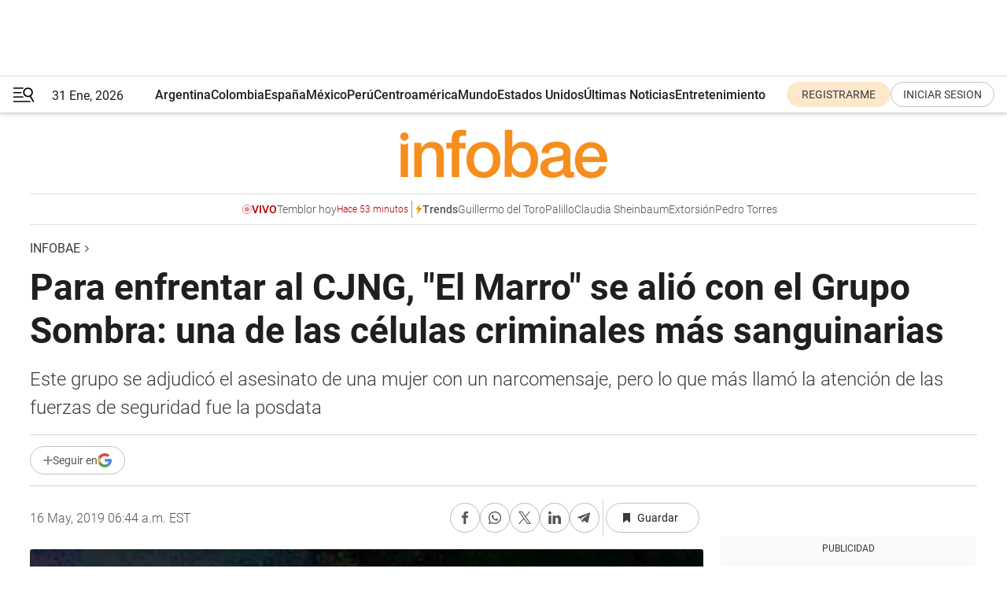

--- FILE ---
content_type: text/html; charset=utf-8
request_url: https://www.infobae.com/america/mexico/2019/05/16/para-enfrentar-al-cjng-el-marro-se-alio-con-el-grupo-sombra-una-de-las-celulas-criminales-mas-sanguinarias/
body_size: 53427
content:
<!DOCTYPE html><html lang="es" style="scroll-behavior:smooth"><head><meta charSet="UTF-8"/><meta name="MobileOptimized" content="width"/><meta name="HandheldFriendly" content="true"/><meta name="apple-mobile-web-app-capable" content="yes"/><meta name="apple-mobile-web-app-status-bar-style" content="blank-translucent"/><title>Para enfrentar al CJNG, &quot;El Marro&quot; se alió con el Grupo Sombra: una de las células criminales más sanguinarias - Infobae</title><meta name="title" content="Para enfrentar al CJNG, &quot;El Marro&quot; se alió con el Grupo Sombra: una de las células criminales más sanguinarias - Infobae"/><meta name="description" content="Este grupo se adjudicó el asesinato de una mujer con un narcomensaje, pero lo que más llamó la atención de las fuerzas de seguridad fue la posdata"/><meta http-equiv="X-UA-Compatible" content="IE=edge,chrome=1"/><link rel="preload" as="font" type="font/woff2" crossorigin="" fetchpriority="high" href="https://www.infobae.com/assets/fonts/roboto-v30-latin-regular.woff2"/><link rel="preload" as="font" type="font/woff2" crossorigin="" fetchpriority="high" href="https://www.infobae.com/assets/fonts/roboto-v30-latin-300.woff2"/><link rel="preload" as="font" type="font/woff2" crossorigin="" fetchpriority="high" href="https://www.infobae.com/assets/fonts/roboto-v30-latin-500.woff2"/><link rel="preload" as="font" type="font/woff2" crossorigin="" fetchpriority="high" href="https://www.infobae.com/assets/fonts/roboto-v30-latin-700.woff2"/><link rel="preload" as="font" type="font/woff2" crossorigin="" fetchpriority="high" href="https://www.infobae.com/assets/fonts/roboto-v30-latin-italic.woff2"/><link rel="preload" as="font" type="font/woff2" crossorigin="" fetchpriority="high" href="https://www.infobae.com/assets/fonts/roboto-v30-latin-300italic.woff2"/><link rel="preload" as="font" type="font/woff2" crossorigin="" fetchpriority="high" href="https://www.infobae.com/assets/fonts/roboto-v30-latin-500italic.woff2"/><link rel="preload" as="font" type="font/woff2" crossorigin="" fetchpriority="high" href="https://www.infobae.com/assets/fonts/roboto-v30-latin-700italic.woff2"/><link rel="preload" href="/pf/resources/dist/infobae/css/main.css?d=3784" as="style"/><link rel="stylesheet" href="/pf/resources/dist/infobae/css/main.css?d=3784" media="screen, print"/><link rel="manifest" crossorigin="use-credentials" href="/pf/resources/manifest.json?d=3784"/><script type="application/javascript" id="polyfill-script">if(!Array.prototype.includes||!(window.Object && window.Object.assign)||!window.Promise||!window.Symbol||!window.fetch){document.write('<script type="application/javascript" src="/pf/dist/engine/polyfill.js?d=3784&mxId=00000000" defer=""><\/script>')}</script><script id="fusion-engine-react-script" type="application/javascript" src="/pf/dist/engine/react.js?d=3784&amp;mxId=00000000" defer=""></script><script id="fusion-engine-combinations-script" type="application/javascript" src="/pf/dist/components/combinations/default.js?d=3784&amp;mxId=00000000" defer=""></script><link rel="preconnect" href="https://sb.scorecardresearch.com/"/><link rel="preconnect" href="https://www.google-analytics.com/"/><link rel="preconnect" href="https://s.go-mpulse.net/"/><link rel="preconnect" href="https://fundingchoicesmessages.google.com/"/><link rel="preconnect" href="https://stats.g.doubleclick.net/"/><link rel="preconnect" href="https://www.googletagservices.com/"/><link id="fusion-template-styles" rel="stylesheet" type="text/css"/><link rel="preload" as="image" href="https://www.infobae.com/assets/images/logos/logo_infobae_naranja.svg"/><script src="/pf/resources/dist/infobae/js/main.js?d=3784" defer=""></script><script src="https://d1bl11pgu3tw3h.cloudfront.net/vendor/comscore/5.2.0/streamsense.min.js?org=infobae" defer=""></script><script src="https://sb.scorecardresearch.com/beacon.js" defer=""></script><script defer="">var _comscore = _comscore || []; _comscore.push({ c1: "2", c2: "8030908", options: { enableFirstPartyCookie: true, bypassUserConsentRequirementFor1PCookie: true } }); (function () { var s = document.createElement("script"), el = document.getElementsByTagName("script")[0]; s.async = true; s.src = "https://sb.scorecardresearch.com/cs/8030908/beacon.js"; el.parentNode.insertBefore(s, el); })();</script><script defer="">try{(function(i,s,o,g,r,a,m){i["GoogleAnalyticsObject"]=r;i[r]=i[r]||function(){(i[r].q=i[r].q||[]).push(arguments)},i[r].l=1*new Date;a=s.createElement(o),m=s.getElementsByTagName(o)[0];a.async=0;a.src=g;m.parentNode.insertBefore(a,m)})(window,document,"script","https://www.google-analytics.com/analytics.js","ga");ga("create","UA-759511-1","auto");ga("send","pageview");}catch(error){console.log("Error al inicializar gaScript:",error);}</script><script src="https://www.googletagmanager.com/gtag/js?id=G-Q2J791G3GV" async=""></script><script defer="">try{window.dataLayer = window.dataLayer || [];function gtag(){dataLayer.push(arguments);}gtag('js', new Date());gtag('config', 'G-Q2J791G3GV');}catch(error){console.log("Error al inicializar gaScript4:",error);}</script><script id="ebx" src="//applets.ebxcdn.com/ebx.js" async=""></script><script async="" src="https://functions.adnami.io/api/macro/adsm.macro.infobae.com.js"></script><script src="https://accounts.google.com/gsi/client" async="" defer=""></script><script>
  !function(e,o,n,i){if(!e){e=e||{},window.permutive=e,e.q=[];var t=function(){return([1e7]+-1e3+-4e3+-8e3+-1e11).replace(/[018]/g,function(e){return(e^(window.crypto||window.msCrypto).getRandomValues(new Uint8Array(1))[0]&15>>e/4).toString(16)})};e.config=i||{},e.config.apiKey=o,e.config.workspaceId=n,e.config.environment=e.config.environment||"production",(window.crypto||window.msCrypto)&&(e.config.viewId=t());for(var g=["addon","identify","track","trigger","query","segment","segments","ready","on","once","user","consent"],r=0;r<g.length;r++){var w=g[r];e[w]=function(o){return function(){var n=Array.prototype.slice.call(arguments,0);e.q.push({functionName:o,arguments:n})}}(w)}}}(window.permutive,"0cd2c32e-1a14-4e1f-96f0-a022c497b9cb","aa463839-b614-4c77-b5e9-6cdf10e1960c",{"consentRequired": true});
    window.googletag=window.googletag||{},window.googletag.cmd=window.googletag.cmd||[],window.googletag.cmd.push(function(){if(0===window.googletag.pubads().getTargeting("permutive").length){var e=window.localStorage.getItem("_pdfps");window.googletag.pubads().setTargeting("permutive",e?JSON.parse(e):[]);var o=window.localStorage.getItem("permutive-id");o&&(window.googletag.pubads().setTargeting("puid",o),window.googletag.pubads().setTargeting("ptime",Date.now().toString())),window.permutive.config.viewId&&window.googletag.pubads().setTargeting("prmtvvid",window.permutive.config.viewId),window.permutive.config.workspaceId&&window.googletag.pubads().setTargeting("prmtvwid",window.permutive.config.workspaceId)}});
    </script><script async="" src="https://a564e303-c351-48a1-b5d1-38585e343734.edge.permutive.app/aa463839-b614-4c77-b5e9-6cdf10e1960c-web.js"></script><script defer="">try{function classThemeChange(){const e=window.localStorage.getItem("theme"),a=document.querySelector("html");a.classList.contains("dark")||"dark"!==e||a.classList.add("dark"),a.classList.contains("dark")&&""===e&&a.classList.remove("dark")}window.addEventListener("themeChange",classThemeChange),classThemeChange();}catch(error){console.log("Error al inicializar themeJS:", error);}</script><script>try{(function(w,d,s,l,i){w[l]=w[l]||[];w[l].push({'gtm.start': new Date().getTime(),event:'gtm.js'});var f=d.getElementsByTagName(s)[0], j=d.createElement(s),dl=l!='dataLayer'?'&l='+l:'';j.async=true;j.src= 'https://www.googletagmanager.com/gtm.js?id='+i+dl;f.parentNode.insertBefore(j,f); })(window,document,'script','dataLayer','GTM-KTGQDC9');}catch(error){console.log("Error al inicializar gtmScript:",error);}</script><script>
  "undefined"!=typeof window&&(window.googlefc=window.googlefc||{},window.googlefc.callbackQueue=window.googlefc.callbackQueue||[],window.googlefc.callbackQueue.push({CONSENT_DATA_READY(){__tcfapi("addEventListener",2.2,(e,o)=>{if(o){console.log("Success getting consent data");let t=JSON.parse(localStorage.getItem("permutive-consent"));if(e?.gdprApplies){if(console.log("Country applies GDPR"),e?.eventStatus==="useractioncomplete"){console.log("First time modal");let n=e.purpose.consents["1"];n?(console.log("Consent accepted"),window.permutive.consent({opt_in:!0,token:"123"})):(console.log("Consent refused"),window.permutive.consent({opt_in:!1}))}else console.log("Consent already granted, skipping.")}else t?.opt_in?console.log("Consent already accepted for non-GDPR country, skipping."):(console.log("No previous consent found; automatically accepting consent."),window.permutive.consent({opt_in:!0,token:"123"}))}else console.error("Error getting consent data")})}}));
  </script><script defer="">try{!function(f,b,e,v,n,t,s) {if(f.fbq)return;n=f.fbq=function(){n.callMethod? n.callMethod.apply(n,arguments):n.queue.push(arguments)}; if(!f._fbq)f._fbq=n;n.push=n;n.loaded=!0;n.version='2.0'; n.queue=[];t=b.createElement(e);t.async=!0; t.src=v;s=b.getElementsByTagName(e)[0]; s.parentNode.insertBefore(t,s)}(window, document,'script', 'https://connect.facebook.net/en_US/fbevents.js'); fbq('init', '336383993555320'); fbq('track', 'PageView'); fbq('track', 'ViewContent');}catch(error){console.log("Error al inicializar facebookPixelRawCodeScript:",error);}</script><script src="https://cdn.onesignal.com/sdks/web/v16/OneSignalSDK.page.js" defer=""></script><script>const getCountry=(timeZone)=>{switch(timeZone){case 'America/Argentina/Buenos_Aires':case 'America/Argentina/Catamarca':case 'America/Argentina/ComodRivadavia':case 'America/Argentina/Cordoba':case 'America/Argentina/Jujuy':case 'America/Argentina/La_Rioja':case 'America/Argentina/Mendoza':case 'America/Argentina/Rio_Gallegos':case 'America/Argentina/Salta':case 'America/Argentina/San_Juan':case 'America/Argentina/San_Luis':case 'America/Argentina/Tucuman':case 'America/Argentina/Ushuaia':case 'America/Buenos_Aires':case 'America/Catamarca':case 'America/Cordoba':case 'America/Jujuy':case 'America/Mendoza':case 'America/Rosario':return'Argentina';case 'America/Bahia_Banderas':case 'America/Cancun':case 'America/Chihuahua':case 'America/Ciudad_Juarez':case 'America/Ensenada':case 'America/Hermosillo':case 'America/Matamoros':case 'America/Mazatlan':case 'America/Merida':case 'America/Mexico_City':case 'America/Monterrey':case 'America/Ojinaga':case 'America/Santa_Isabel':case 'America/Tijuana':case 'Mexico/BajaNorte':case 'Mexico/BajaSur':case 'Mexico/General':return'México';case 'Africa/Ceuta':case 'Atlantic/Canary':case 'Europe/Madrid':return'España';case 'America/Lima':return'Perú';case 'America/Bogota':return'Colombia';default:return'Otros'}};const country=getCountry(Intl.DateTimeFormat().resolvedOptions().timeZone);const getActionMessage=()=>{if(country==='Argentina'){return'Suscribite a nuestras notificaciones para recibir las últimas noticias de Argentina.'}
          if(country==='Otros'){return'Suscríbete a nuestras notificaciones para recibir las últimas noticias de todos los países.'}
          return'Suscríbete a nuestras notificaciones para recibir las últimas noticias de '+country+'.'};window.OneSignalDeferred=window.OneSignalDeferred||[];window.OneSignalDeferred.push(async(OneSignal)=>{await OneSignal.init({appId:'bef19c97-ed8d-479f-a038-e9d3da77d4c9',safari_web_id:'web.onesignal.auto.364542e4-0165-4e49-b6eb-0136f3f4eaa9',notifyButton:{enable:!1},allowLocalhostAsSecureOrigin:!0,serviceWorkerParam:{scope:'/'},serviceWorkerPath:'OneSignalSDKWorker.js',promptOptions:{slidedown:{prompts:[{type:'push',autoPrompt:!0,text:{actionMessage:getActionMessage(),acceptButton:'Suscribirse',cancelButton:'Después'},},],},},welcomeNotification:{title:'¡Bienvenido!',message:'Gracias por suscribirte a las notificaciones',url:'https://www.infobae.com/',},});OneSignal.User.addTag('region',country)})</script><link rel="dns-prefetch" href="https://sb.scorecardresearch.com/"/><link rel="dns-prefetch" href="https://www.google-analytics.com/"/><link rel="dns-prefetch" href="https://s.go-mpulse.net/"/><link rel="dns-prefetch" href="https://fundingchoicesmessages.google.com/"/><link rel="dns-prefetch" href="https://stats.g.doubleclick.net/"/><link rel="dns-prefetch" href="https://www.googletagservices.com/"/><meta name="viewport" content="width=device-width, initial-scale=1.0, user-scalable=yes, minimum-scale=0.5, maximum-scale=2.0"/><meta name="google-site-verification" content="DqMfuNB2bg-Ou_FEVXxZuzmDpPJ1ZVmOQVvwfJACGmM"/><link rel="canonical" href="https://www.infobae.com/america/mexico/2019/05/16/para-enfrentar-al-cjng-el-marro-se-alio-con-el-grupo-sombra-una-de-las-celulas-criminales-mas-sanguinarias/"/><link rel="amphtml" href="https://www.infobae.com/america/mexico/2019/05/16/para-enfrentar-al-cjng-el-marro-se-alio-con-el-grupo-sombra-una-de-las-celulas-criminales-mas-sanguinarias/?outputType=amp-type"/><meta property="keywords" content="Cártel Jalisco Nueva Generación"/><meta name="robots" content="index, follow"/><meta name="googlebot" content="index, follow"/><meta name="robots" content="max-image-preview:large"/><meta name="distribution" content="global"/><meta name="rating" content="general"/><meta name="language" content="es_ES"/><meta name="news_keywords" content="Cártel Jalisco Nueva Generación"/><meta property="article:published_time" content="2019-05-16T10:44:31.210Z"/><meta property="article:tag" content="Cártel Jalisco Nueva Generación"/><meta property="article:tag" content="Cártel Santa Rosa de Lima"/><meta property="article:tag" content="El Marro"/><meta property="article:tag" content="El Mencho"/><meta property="article:tag" content="Grupo Sombra"/><meta property="article:tag" content="México"/><meta property="article:tag" content="Narcotráfico"/><meta name="twitter:card" content="summary_large_image"/><meta name="twitter:creator" content="@infobae"/><meta name="twitter:description" content="Este grupo se adjudicó el asesinato de una mujer con un narcomensaje, pero lo que más llamó la atención de las fuerzas de seguridad fue la posdata"/><meta name="twitter:image" content="https://www.infobae.com/resizer/v2/https%3A%2F%2Fs3.amazonaws.com%2Farc-wordpress-client-uploads%2Finfobae-wp%2Fwp-content%2Fuploads%2F2019%2F05%2F15234429%2Fel-marro-sombra-1.jpg?auth=701433a98a603c58bd0ff291a94d3e302325109e8f9cddfd9d71e9fc91ded9fd&amp;smart=true&amp;width=1024&amp;height=512&amp;quality=85"/><meta name="twitter:site" content="@infobae"/><meta name="twitter:title" content="Para enfrentar al CJNG, &quot;El Marro&quot; se alió con el Grupo Sombra: una de las células criminales más sanguinarias"/><meta property="twitter:domain" content="infobae.com"/><meta property="twitter:url" content="https://www.infobae.com/america/mexico/2019/05/16/para-enfrentar-al-cjng-el-marro-se-alio-con-el-grupo-sombra-una-de-las-celulas-criminales-mas-sanguinarias/"/><meta property="og:title" content="Para enfrentar al CJNG, &quot;El Marro&quot; se alió con el Grupo Sombra: una de las células criminales más sanguinarias"/><meta property="og:description" content="Este grupo se adjudicó el asesinato de una mujer con un narcomensaje, pero lo que más llamó la atención de las fuerzas de seguridad fue la posdata"/><meta property="og:url" content="https://www.infobae.com/america/mexico/2019/05/16/para-enfrentar-al-cjng-el-marro-se-alio-con-el-grupo-sombra-una-de-las-celulas-criminales-mas-sanguinarias/"/><meta property="og:type" content="article"/><meta property="og:site_name" content="infobae"/><meta property="og:locale" content="es_LA"/><meta property="og:image" itemProp="image" content="https://www.infobae.com/resizer/v2/https%3A%2F%2Fs3.amazonaws.com%2Farc-wordpress-client-uploads%2Finfobae-wp%2Fwp-content%2Fuploads%2F2019%2F05%2F15234429%2Fel-marro-sombra-1.jpg?auth=701433a98a603c58bd0ff291a94d3e302325109e8f9cddfd9d71e9fc91ded9fd&amp;smart=true&amp;width=1200&amp;height=630&amp;quality=85"/><meta property="og:image:width" content="1200"/><meta property="og:image:height" content="630"/><meta property="fb:app_id" content="907935373302455"/><meta property="fb:pages" content="34839376970"/><meta property="fb:pages" content="436205896728888"/><meta property="fb:pages" content="142361755806396"/><meta name="isDFP" content="true"/><meta name="dfpPageType" content="nota"/><meta name="dfp_path" content="infobae/america/mexico"/><meta property="article:publisher" content="https://www.facebook.com/infobae"/><script type="application/ld+json">{"@context":"https://schema.org","@type":"NewsMediaOrganization","name":"Infobae","description":"El sitio de noticias en español más leído en el mundo. Con redacciones en Ciudad de México, Madrid, Bogotá, Lima y Buenos Aires; y corresponsales en las principales ciudades del mundo.","email":"contacto@infobae.com","url":"https://www.infobae.com","sameAs":["https://www.facebook.com/Infobae/","https://www.youtube.com/@Infobae","https://x.com/infobae","https://es.wikipedia.org/wiki/Infobae","https://whatsapp.com/channel/0029VaUrd33DOQIPc5yL4Z16"],"logo":{"@type":"ImageObject","url":"https://www.infobae.com/resizer/v2/NCYGYV4JW5CQHKEULJMKQU6MZU.png?auth=31eb621d6ad5fda030d6c893a4efe3120a76cc8178216c9c9a07fd3dd89a360f&width=255&height=60&quality=90","height":60,"width":255}}</script><script type="application/ld+json">{"@context":"https://schema.org","@type":"NewsArticle","headline":"Para enfrentar al CJNG, \"El Marro\" se alió con el Grupo Sombra: una de las células criminales más sanguinarias","description":"Este grupo se adjudicó el asesinato de una mujer con un narcomensaje, pero lo que más llamó la atención de las fuerzas de seguridad fue la posdata","articleBody":"El hallazgo del cuerpo de una mujer en Irapuato en días pasados, reveló la alianza que la célula criminal Grupo Sombra tiene con \"El Marro\", líder del Cártel de Santa Rosa de Lima, cuyas actividades delictivas son principalmente el robo de combustible, el llamado \"huachicol\". El 9 de mayo, en el Libramiento Norte del municipio de Irapuato, Guanajuato, fue encontrado el cadáver de una mujer decapitada, su cabeza fue localizada debajo del puente de Malvas y la parte restante del cuerpo varios kilómetros adelante, en la entrada de una comunidad llamada \"El Carrizalito\". Los hechos se registraron al filo de las 04:00 horas y originó la movilización de los cuerpos de seguridad y emergencia. La Unidad Especializada en Homicidios de la fiscalía abrió una carpeta de investigación para el esclarecimiento de los hechos. Junto con el cuerpo, también las autoridades encontraron una cartulina en donde se podía leer: \"Ya los tenemos ubicados putos halcones y vendedores de jale blanco vamos con todo. Att Grupo Sombra\". Con el narcomensaje este grupo criminal se adjudicó el asesinato de la mujer a la cual decapitaron, pero lo que más llamó la atención de las fuerzas de seguridad fue la posdata que aparecía luego de la firma de esta célula delictiva. \"A la orden para el desor… señor Marro\", se leía en la cartulina de color rojo hallada a un costado del cuerpo de la mujer. De acuerdo a medios locales, mataron a la víctima porque \"halconeaba\" para el Cártel Jalisco Nueva Generación (CJNG). Desde el 2017 Guanajuato se sumergió en una espiral de violencia originado por la disputa que existe entre el CJNG, cuyo líder es Nemesio Oseguera Cervantes, alias \"El Mencho\", y el Cártel Santa Rosa de Lima, quien lo encabeza es José Antonio Yépez Ortiz, apodado \"El Marro\". Las primeras pistas que se tienen de esta batalla por el control de la zona fueron en ese año, cuando \"El Mencho\" trató de manera voraz introducirse en el territorio de \"El Marro\", Guanajuato. Ahí, lo que más ganancias ha dejado a las bandas criminales no es el tráfico de drogas, sino el robo de combustible, el \"huachicol\". De acuerdo a datos de inteligencia militar sobre el \"huachicol\" , este negocio ilícito dejó pérdidas para el Estado mexicano por 48.000 millones de pesos anuales, tan solo en el sexenio de Enrique Peña, con el robo de 70.000 barriles diarios. En 2017 se detectaron 10,363 tomas clandestinas en el país, ocupando Guanajuato el primer puesto en tomas clandestinas con 1.092, seguido de Puebla con 774. Oseguera Cervantes antes de incursionar a territorio del Cártel de Santa Rosa de Lima (Guanajuato), ya lo había hecho en los estados de Puebla y Veracruz, en donde el CJNG se apoderó de todo el catálogo criminal en la zona, incluido el robo de combustibles. Sin embargo, \"El Marro\" con su estructura delictiva, frenó el intento del Cártel Jalisco Nueva Generación de apoderarse de la zona y del negocio millonario. Con un video que difundió el mismo Cártel de Santa Rosa de Lima por internet, dejó claro que comenzaba la guerra en contra del CJNG. En la grabación se veía a un grupo de hombres fuertemente armados y disparando al cielo, en donde amenazaban a \"El Mencho\" y su gente. Desde ese año, las violencias: homicidios dolosos o ejecuciones, secuestros, extorsiones, robos con violencia en la vía pública, se incrementaron en un 65% en el estado de Guanajuato, de acuerdo a datos oficiales. La estrategia del gobierno federal encabezado por el presidente mexicano, Andrés Manuel López Obrador, para combatir el robo de combustible en todo el país, pero sobre todo en Guanajuato, entre otras acciones, contempló un plan en materia de seguridad. Con el operativo \"Golpe de Timón\", elementos del Ejército Mexicano y de la Marina realizaron un cerco de seguridad, así como cateos y detenciones en varios municipios del estado, principalmente en Villagrán, con el objetivo de capturar a \"El Marro\" sin tener éxito. En los primeros días del operativo, pobladores de la comunidad de donde es originario Yépez Ortiz y por la cual lleva el nombre el cártel, Santa Rosa de Lima; realizaron bloqueos en las principales vías de acceso para impedir el ingreso de las fuerzas de seguridad. Luego se sabría que esa era la manera de operar de esta estructura criminal dedicada exclusivamente al robo de combustibles. La operación \"Golpe de Timón\" no resultó exitosa, pues no se logró la detención del principal líder huachicolero, pero se realizaron detenciones y decomisos de propiedades y vehículos. Sin embargo, las batallas por el control de la plaza entre los cárteles de \"El Mencho\" y de \"El Marrro\" no cesaron, aún con las fuerzas de seguridad apostadas en la zona y con un operativo para dar con el paradero del líder del \"huachicol\". Uno de los más sangrientos ataques ocurrió en marzo a unos días de haber implementado el operativo. El ataque a un bar del municipio de Salamanca dejó al menos 15 personas asesinadas y varias heridas, según informes de autoridades locales. Miembros del Cártel Jalisco Nueva Generación habrían sido los responsables del ataque en el bar La Playa, contra presuntos integrantes del Cártel Santa Rosa de Lima, liderado por José Antonio Yépez \"El Marro\". Guanajuato es el estado con mayor número de homicidios durante el primer trimestre de 2019, lo que lo convierte en la entidad más violenta del país, con 727 homicidios dolosos, de acuerdo al Secretariado Ejecutivo del Sistema Nacional de Seguridad Pública. Hasta ahora no se sabía que células criminales estuvieran en alianza con el Cártel de Santa Rosa de Lima, la reciente ejecución de la mujer, que presuntamente trabajaba como \"halcón\" para \"El Mencho\", y el mensaje encontrado junto al cuerpo decapitado de la occisa, confirmarían que el Grupo Sombra, uno de los más sanguinarios de México, está en alianza con \"El Marro\" para enfrentar al Cártel Jalisco Nueva Generación, que estaba aprovechando los operativos federales en contra de Yépez Ortiz para apoderarse del control de la plaza. El Grupo Sombra en 2018 protagonizó una de las escenas más violentas relacionadas con el narcotráfico. En un video que circuló en redes sociales, grabaron la decapitación de \"la comandanta Paty\" , a quien identificaron como responsable de planificar secuestros en distintos municipios de Veracruz para el Cártel de Los Zetas.","url":"https://www.infobae.com/america/mexico/2019/05/16/para-enfrentar-al-cjng-el-marro-se-alio-con-el-grupo-sombra-una-de-las-celulas-criminales-mas-sanguinarias/","dateCreated":"2019-05-15T18:49:23Z","dateModified":"2019-05-16T10:44:31Z","datePublished":"2019-05-16T10:44:31Z","mainEntityOfPage":{"@type":"WebPage","@id":"https://www.infobae.com/america/mexico/2019/05/16/para-enfrentar-al-cjng-el-marro-se-alio-con-el-grupo-sombra-una-de-las-celulas-criminales-mas-sanguinarias/"},"articleSection":"México,América","creator":{"@type":"Organization","name":"INFOBAE","url":"https://www.infobae.com"},"keywords":"Cártel Jalisco Nueva Generación","isAccessibleForFree":true,"copyrightYear":2019,"copyrightHolder":{"@type":"Organization","name":"Infobae","url":"https://www.infobae.com"},"inLanguage":"es-MX","contentLocation":{"@type":"Place","name":"México"},"publisher":{"@type":"Organization","name":"infobae","logo":{"@type":"ImageObject","url":"https://www.infobae.com/resizer/v2/NCYGYV4JW5CQHKEULJMKQU6MZU.png?auth=31eb621d6ad5fda030d6c893a4efe3120a76cc8178216c9c9a07fd3dd89a360f&width=255&height=60&quality=90","height":60,"width":255}},"author":{"@type":"Organization","name":"INFOBAE","url":"https://www.infobae.com"},"image":[{"@type":"ImageObject","url":"https://www.infobae.com/resizer/v2/https%3A%2F%2Fs3.amazonaws.com%2Farc-wordpress-client-uploads%2Finfobae-wp%2Fwp-content%2Fuploads%2F2019%2F05%2F15234429%2Fel-marro-sombra-1.jpg?auth=701433a98a603c58bd0ff291a94d3e302325109e8f9cddfd9d71e9fc91ded9fd&smart=true&width=1200&height=675&quality=85","width":1200,"height":675},{"@type":"ImageObject","url":"https://www.infobae.com/resizer/v2/https%3A%2F%2Fs3.amazonaws.com%2Farc-wordpress-client-uploads%2Finfobae-wp%2Fwp-content%2Fuploads%2F2019%2F05%2F15234429%2Fel-marro-sombra-1.jpg?auth=701433a98a603c58bd0ff291a94d3e302325109e8f9cddfd9d71e9fc91ded9fd&smart=true&width=1200&height=900&quality=85","width":1200,"height":900},{"@type":"ImageObject","url":"https://www.infobae.com/resizer/v2/https%3A%2F%2Fs3.amazonaws.com%2Farc-wordpress-client-uploads%2Finfobae-wp%2Fwp-content%2Fuploads%2F2019%2F05%2F15234429%2Fel-marro-sombra-1.jpg?auth=701433a98a603c58bd0ff291a94d3e302325109e8f9cddfd9d71e9fc91ded9fd&smart=true&width=1200&height=1200&quality=85","width":1200,"height":1200}]}</script><script type="application/ld+json">{"@context":"https://schema.org","@type":"BreadcrumbList","itemListElement":[{"@type":"ListItem","position":1,"item":{"@id":"https://www.infobae.com","name":"Infobae"}}]}</script><link rel="shortcut icon" type="image/x-icon" href="/pf/resources/favicon/favicon-32x32.png?d=3784"/><link rel="icon" sizes="16x16" type="image/png" href="/pf/resources/favicon/favicon-16x16.png?d=3784"/><link rel="icon" type="image/png" sizes="32x32" href="/pf/resources/favicon/favicon-32x32.png?d=3784"/><link rel="apple-touch-icon" href="/pf/resources/favicon/apple-touch-icon.png?d=3784"/><link rel="apple-touch-icon-precomposed" href="/pf/resources/favicon/apple-touch-icon-precomposed.png?d=3784"/><link rel="apple-touch-icon-120x120" href="/pf/resources/favicon/apple-touch-icon-120x120.png?d=3784"/><link rel="apple-touch-icon-120x120-precomposed" href="/pf/resources/favicon/apple-touch-icon-120x120-precomposed.png?d=3784"/><link rel="apple-touch-icon-152x152" href="/pf/resources/favicon/apple-touch-icon-152x152.png?d=3784"/><link rel="apple-touch-icon-152x152-precomposed" href="/pf/resources/favicon/apple-touch-icon-152x152-precomposed.png?d=3784"/><link rel="shortcut icon" sizes="192x192" href="/pf/resources/favicon/android-chrome-192x192.png?d=3784"/><link rel="shortcut icon" sizes="512x512" href="/pf/resources/favicon/android-chrome-512x512.png?d=3784"/><script async="" src="https://www.google.com/adsense/search/ads.js"></script><script>
        (function(g,o){
          g[o] = g[o] || function () {
            (g[o]['q'] = g[o]['q'] || []).push(arguments)
          }, g[o]['t'] = 1 * new Date
        })(window,'_googCsa');
      </script>
<script>(window.BOOMR_mq=window.BOOMR_mq||[]).push(["addVar",{"rua.upush":"false","rua.cpush":"true","rua.upre":"false","rua.cpre":"true","rua.uprl":"false","rua.cprl":"false","rua.cprf":"false","rua.trans":"SJ-035574d8-cdc6-406b-9d93-1931987e5898","rua.cook":"false","rua.ims":"false","rua.ufprl":"false","rua.cfprl":"true","rua.isuxp":"false","rua.texp":"norulematch","rua.ceh":"false","rua.ueh":"false","rua.ieh.st":"0"}]);</script>
                              <script>!function(e){var n="https://s.go-mpulse.net/boomerang/";if("False"=="True")e.BOOMR_config=e.BOOMR_config||{},e.BOOMR_config.PageParams=e.BOOMR_config.PageParams||{},e.BOOMR_config.PageParams.pci=!0,n="https://s2.go-mpulse.net/boomerang/";if(window.BOOMR_API_key="C7HNE-7B57D-WM7L2-K2VFG-FX3EW",function(){function e(){if(!o){var e=document.createElement("script");e.id="boomr-scr-as",e.src=window.BOOMR.url,e.async=!0,i.parentNode.appendChild(e),o=!0}}function t(e){o=!0;var n,t,a,r,d=document,O=window;if(window.BOOMR.snippetMethod=e?"if":"i",t=function(e,n){var t=d.createElement("script");t.id=n||"boomr-if-as",t.src=window.BOOMR.url,BOOMR_lstart=(new Date).getTime(),e=e||d.body,e.appendChild(t)},!window.addEventListener&&window.attachEvent&&navigator.userAgent.match(/MSIE [67]\./))return window.BOOMR.snippetMethod="s",void t(i.parentNode,"boomr-async");a=document.createElement("IFRAME"),a.src="about:blank",a.title="",a.role="presentation",a.loading="eager",r=(a.frameElement||a).style,r.width=0,r.height=0,r.border=0,r.display="none",i.parentNode.appendChild(a);try{O=a.contentWindow,d=O.document.open()}catch(_){n=document.domain,a.src="javascript:var d=document.open();d.domain='"+n+"';void(0);",O=a.contentWindow,d=O.document.open()}if(n)d._boomrl=function(){this.domain=n,t()},d.write("<bo"+"dy onload='document._boomrl();'>");else if(O._boomrl=function(){t()},O.addEventListener)O.addEventListener("load",O._boomrl,!1);else if(O.attachEvent)O.attachEvent("onload",O._boomrl);d.close()}function a(e){window.BOOMR_onload=e&&e.timeStamp||(new Date).getTime()}if(!window.BOOMR||!window.BOOMR.version&&!window.BOOMR.snippetExecuted){window.BOOMR=window.BOOMR||{},window.BOOMR.snippetStart=(new Date).getTime(),window.BOOMR.snippetExecuted=!0,window.BOOMR.snippetVersion=12,window.BOOMR.url=n+"C7HNE-7B57D-WM7L2-K2VFG-FX3EW";var i=document.currentScript||document.getElementsByTagName("script")[0],o=!1,r=document.createElement("link");if(r.relList&&"function"==typeof r.relList.supports&&r.relList.supports("preload")&&"as"in r)window.BOOMR.snippetMethod="p",r.href=window.BOOMR.url,r.rel="preload",r.as="script",r.addEventListener("load",e),r.addEventListener("error",function(){t(!0)}),setTimeout(function(){if(!o)t(!0)},3e3),BOOMR_lstart=(new Date).getTime(),i.parentNode.appendChild(r);else t(!1);if(window.addEventListener)window.addEventListener("load",a,!1);else if(window.attachEvent)window.attachEvent("onload",a)}}(),"".length>0)if(e&&"performance"in e&&e.performance&&"function"==typeof e.performance.setResourceTimingBufferSize)e.performance.setResourceTimingBufferSize();!function(){if(BOOMR=e.BOOMR||{},BOOMR.plugins=BOOMR.plugins||{},!BOOMR.plugins.AK){var n="true"=="true"?1:0,t="",a="clpxggax3thii2l6ffca-f-41a0d9227-clientnsv4-s.akamaihd.net",i="false"=="true"?2:1,o={"ak.v":"39","ak.cp":"619111","ak.ai":parseInt("650669",10),"ak.ol":"0","ak.cr":9,"ak.ipv":4,"ak.proto":"h2","ak.rid":"2025e71e","ak.r":41406,"ak.a2":n,"ak.m":"dscr","ak.n":"ff","ak.bpcip":"18.223.115.0","ak.cport":59020,"ak.gh":"23.216.9.132","ak.quicv":"","ak.tlsv":"tls1.3","ak.0rtt":"","ak.0rtt.ed":"","ak.csrc":"-","ak.acc":"","ak.t":"1769875780","ak.ak":"hOBiQwZUYzCg5VSAfCLimQ==89EnE+B87KAZdYic7lNTwtTp0shaOVxLfxWIXBJptvRKDIZgoWOSHbczAfB81qMnGv8GWZ61zw3Z/hP6gN5N2lGLJLA8PxEydPQmqvw2qB9qXFCJsCWIdJ9EMwpxIRyZM1/UI1rRNn8fkP1UM9+8NkvwSo3Z0CanwLy99198MGodhdtF6ZLuCp7T2zguguA7a53V/mhYDbNXYf3IUPFXHODTCF/SQLPv3CUOfit91G7RWFlhmqctAyEZOHTSz21mGMfJTTfBvtTHKas6caNTGEVjyueZer4XcbbZUuurghft5Y8O/usbgJ7JRF650jCsLXal17kkMfUYsqQ62Vu7TeFbEt4Ts3UA58yuqtATJCOASvzaa+A6rrOsRBh6q1uwc5fGwK/VBPHN49FRKaBv5S020d0bIm7qETqwIdL44UI=","ak.pv":"136","ak.dpoabenc":"","ak.tf":i};if(""!==t)o["ak.ruds"]=t;var r={i:!1,av:function(n){var t="http.initiator";if(n&&(!n[t]||"spa_hard"===n[t]))o["ak.feo"]=void 0!==e.aFeoApplied?1:0,BOOMR.addVar(o)},rv:function(){var e=["ak.bpcip","ak.cport","ak.cr","ak.csrc","ak.gh","ak.ipv","ak.m","ak.n","ak.ol","ak.proto","ak.quicv","ak.tlsv","ak.0rtt","ak.0rtt.ed","ak.r","ak.acc","ak.t","ak.tf"];BOOMR.removeVar(e)}};BOOMR.plugins.AK={akVars:o,akDNSPreFetchDomain:a,init:function(){if(!r.i){var e=BOOMR.subscribe;e("before_beacon",r.av,null,null),e("onbeacon",r.rv,null,null),r.i=!0}return this},is_complete:function(){return!0}}}}()}(window);</script></head><body class="nd-body"><noscript><img src="https://sb.scorecardresearch.com/p?c1=2&amp;c2=8030908&amp;cv=4.4.0&amp;cj=1"/></noscript><noscript><iframe src="https://www.googletagmanager.com/ns.html?id=GTM-KTGQDC9" height="0" width="0" style="display:none;visibility:hidden"></iframe></noscript><noscript><img height="1" width="1" style="display:none" src="https://www.facebook.com/tr?id=336383993555320&ev=PageView&noscript=1"/></noscript><div id="fusion-app" class="fusion-app | infobae grid"><div class="article-right-rail-centered "><div class="article-right-rail-centered-layout "><nav><div class="interstitial_800x600 ad-wrapper"><div id="infobae_america_mexico_nota_interstitial_800x600" class="ad-interstitial-bg hide"></div><div class="dfpAd ad-interstitial"><button id="infobae_america_mexico_nota_interstitial_800x600_close" aria-label="infobae_america_mexico_nota_interstitial_800x600" class="close_ad hide"><i class="close"></i></button><div id="infobae/america/mexico/nota/interstitial_800x600" class="infobae/america/mexico/nota/interstitial_800x600 arcad"></div></div></div><div style="position:relative"><div class="masthead-navbar " id="mastheadnavbar"><div class="site-header" id="siteheader"><div class="sticky-navbar-ad-container"><div class="top_banner_970x80 ad-wrapper"><div class="dfpAd ad-top-banner"><div id="infobae/america/mexico/nota/top_banner_970x80" class="infobae/america/mexico/nota/top_banner_970x80 arcad"></div></div></div></div><div class="sectionnav-container"><span aria-label="Menu" class="hamburger hamburger-wrapper close" role="button" tabindex="-1"><svg viewBox="0 0 28 20" id="hamburger-icon" xmlns="http://www.w3.org/2000/svg" class="hamburger-icon" data-name="hamburger-icon" fill=""><path d="M27.8061 18.2936L23.9009 11.7199C26.6545 9.62581 27.2345 5.75713 25.1799 2.96266C23.0598 0.111715 18.9446 -0.552677 15.9985 1.50445C14.5751 2.49996 13.6279 3.97419 13.3517 5.66252C13.0628 7.34757 13.4737 9.04405 14.498 10.4274C16.2587 12.8169 19.499 13.7133 22.2858 12.6261L26.1944 19.1875C26.3514 19.4517 26.5513 19.6089 26.7784 19.668C26.9927 19.7238 27.2342 19.6816 27.4707 19.5593C28.2062 19.1465 28.0218 18.6387 27.8221 18.2846L27.8061 18.2936ZM24.3917 7.88058C24.0673 9.0572 23.2806 10.0477 22.1932 10.6578C21.1218 11.259 19.8172 11.4316 18.6191 11.1196C16.1094 10.466 14.6138 7.94849 15.2862 5.50947C15.9587 3.07045 18.5492 1.61694 21.0589 2.27047C23.5686 2.92401 25.0642 5.44156 24.3917 7.88058Z" fill=""></path><path d="M0 1.129C0 0.675362 0.371315 0.307617 0.829355 0.307617H12.9866C13.4446 0.307617 13.8159 0.675362 13.8159 1.129C13.8159 1.58264 13.4446 1.95038 12.9866 1.95038H0.829355C0.371315 1.95038 0 1.58264 0 1.129ZM0 7.04295C0 6.58931 0.371315 6.22157 0.829355 6.22157H10.5951C11.0531 6.22157 11.4245 6.58931 11.4245 7.04295C11.4245 7.49659 11.0531 7.86433 10.5951 7.86433H0.829355C0.371315 7.86433 0 7.49659 0 7.04295ZM0 12.9569C0 12.5033 0.371315 12.1355 0.829355 12.1355H12.9866C13.4446 12.1355 13.8159 12.5033 13.8159 12.9569C13.8159 13.4105 13.4446 13.7783 12.9866 13.7783H0.829355C0.371315 13.7783 0 13.4105 0 12.9569ZM0 18.8709C0 18.4172 0.371315 18.0495 0.829355 18.0495H22.4792C22.9372 18.0495 23.3086 18.4172 23.3086 18.8709C23.3086 19.3245 22.9372 19.6922 22.4792 19.6922H0.829355C0.371315 19.6922 0 19.3245 0 18.8709Z" fill=""></path></svg></span><a aria-label="infobae" class="site-logo" href="https://www.infobae.com/"><span class="site-logo"><img alt="Infobae" class="logo-image" height="25px" src="https://www.infobae.com/assets/images/logos/logo_infobae_naranja.svg" width="105px" fetchpriority="high" loading="eager"/></span></a><p class="date-info">31 Ene, 2026</p><div class="login-register-container"></div></div></div><nav class="content side-menu" id="side-menu" style="top:undefinedpx;height:calc(100vh - undefinedpx)"><div class="side-menu-sticky-items"><div class="queryly_searchicon_img"><label for="queryly_toggle" id="queryly-label"><button>Buscar en todo el sitio<svg id="search-icon" data-name="search-icon" xmlns="http://www.w3.org/2000/svg" viewBox="0 0 30 30"><path d="M20.35,17.59a10.43,10.43,0,1,0-3.21,3l7.7,7.65a2.19,2.19,0,1,0, 3.17-3l-.08-.07Zm-8.53.72a6.74,6.74,0,1,1,6.74-6.75,6.74,6.74,0,0,1-6.74,6.75Zm0,0"></path></svg></button></label></div></div><div class="dropdown"><div id="dropdown-item-ctn0" class="dropdown-item-ctn"><a class="item non-bold" href="https://www.infobae.com/?noredirect" rel="noopener noreferrer">Argentina</a></div><div id="dropdown-body0" class="dropdown-body"></div></div><div class="dropdown"><div id="dropdown-item-ctn2" class="dropdown-item-ctn"><a class="item non-bold" href="https://www.infobae.com/colombia/" rel="noopener noreferrer">Colombia</a></div><div id="dropdown-body2" class="dropdown-body"></div></div><div class="dropdown"><div id="dropdown-item-ctn4" class="dropdown-item-ctn"><a class="item non-bold" href="https://www.infobae.com/espana/" rel="noopener noreferrer">España</a></div><div id="dropdown-body4" class="dropdown-body"></div></div><div class="dropdown"><div id="dropdown-item-ctn6" class="dropdown-item-ctn"><a class="item non-bold" href="https://www.infobae.com/mexico/" rel="noopener noreferrer">México</a></div><div id="dropdown-body6" class="dropdown-body"></div></div><div class="dropdown"><div id="dropdown-item-ctn8" class="dropdown-item-ctn"><a class="item non-bold" href="https://www.infobae.com/peru/" rel="noopener noreferrer">Perú</a></div><div id="dropdown-body8" class="dropdown-body"></div></div><div class="dropdown"><div id="dropdown-item-ctn10" class="dropdown-item-ctn"><a class="item non-bold" href="https://www.infobae.com/centroamerica/" rel="noopener noreferrer">Centroamérica</a></div><div id="dropdown-body10" class="dropdown-body"></div></div><div class="dropdown"><div id="dropdown-item-ctn12" class="dropdown-item-ctn"><a class="item" href="https://www.infobae.com/america/" rel="noopener noreferrer">Mundo</a><div aria-label="Menu Item" class="icon-dropdown" role="button" tabindex="-1"><svg id="down-icon0" width="12" height="12" viewBox="0 0 12 8" fill="none" xmlns="http://www.w3.org/2000/svg" class="icon-drop "><path d="M-9.87742e-07 1.167C-9.69427e-07 0.748023 0.335182 0.41284 0.754162 0.41284C0.969636 0.41284 1.17314 0.496636 1.31679 0.652256L5.98541 5.72789L10.654 0.652257C10.9294 0.341015 11.4082 0.293132 11.7314 0.568461C12.0546 0.84379 12.0905 1.32262 11.8152 1.64584C11.8032 1.65781 11.7913 1.68175 11.7793 1.69372L6.54804 7.36789C6.26074 7.67913 5.78191 7.6911 5.47067 7.41577C5.4587 7.4038 5.44673 7.39183 5.42278 7.36789L0.203504 1.68175C0.071824 1.5381 -9.96114e-07 1.35853 -9.87742e-07 1.167Z" fill="#9B9B9B"></path></svg></div></div><div id="dropdown-body12" class="dropdown-body"><a class="dropdown-item" href="https://www.infobae.com/venezuela/"><span class="dropdown-submenu">Venezuela</span></a><a class="dropdown-item" href="https://www.infobae.com/economist/"><span class="dropdown-submenu">The economist</span></a><a class="dropdown-item" href="https://www.infobae.com/wapo/"><span class="dropdown-submenu">The Washington Post</span></a><a class="dropdown-item" href="https://www.infobae.com/america/realeza/"><span class="dropdown-submenu">Realeza</span></a></div></div><div class="dropdown"><div id="dropdown-item-ctn14" class="dropdown-item-ctn"><a class="item non-bold" href="https://www.infobae.com/estados-unidos/" rel="noopener noreferrer">Estados Unidos</a></div><div id="dropdown-body14" class="dropdown-body"></div></div><div class="dropdown"><div id="dropdown-item-ctn16" class="dropdown-item-ctn"><a class="item non-bold" href="https://www.infobae.com/mexico/ultimas-noticias/" rel="noopener noreferrer">Últimas Noticias</a></div><div id="dropdown-body16" class="dropdown-body"></div></div><div class="dropdown"><div id="dropdown-item-ctn18" class="dropdown-item-ctn"><a class="item non-bold" href="https://www.infobae.com/tag/mexico-entretenimiento/" rel="noopener noreferrer">Entretenimiento</a></div><div id="dropdown-body18" class="dropdown-body"></div></div><div class="dropdown"><div id="dropdown-item-ctn20" class="dropdown-item-ctn"><a class="item non-bold" href="https://www.infobae.com/mexico/deportes/" rel="noopener noreferrer">México Deportes</a></div><div id="dropdown-body20" class="dropdown-body"></div></div><div class="dropdown"><div id="dropdown-item-ctn22" class="dropdown-item-ctn"><a class="item non-bold" href="https://www.infobae.com/tag/narco-en-mexico/" rel="noopener noreferrer">Narco en México</a></div><div id="dropdown-body22" class="dropdown-body"></div></div><div class="dropdown"><div id="dropdown-item-ctn24" class="dropdown-item-ctn"><a class="item non-bold" href="https://www.infobae.com/tag/mexico-virales/" rel="noopener noreferrer">Virales</a></div><div id="dropdown-body24" class="dropdown-body"></div></div><div class="dropdown"><div id="dropdown-item-ctn26" class="dropdown-item-ctn"><a class="item non-bold" href="https://www.infobae.com/tag/mexico-opinion/" rel="noopener noreferrer">Opinión</a></div><div id="dropdown-body26" class="dropdown-body"></div></div><div class="dropdown"><div id="dropdown-item-ctn28" class="dropdown-item-ctn"><a class="item non-bold" href="https://www.infobae.com/cultura/" rel="noopener noreferrer">Cultura</a></div><div id="dropdown-body28" class="dropdown-body"></div></div><div class="dropdown"><div id="dropdown-item-ctn30" class="dropdown-item-ctn"><a class="item" href="https://www.infobae.com/tendencias/" rel="noopener noreferrer">Tendencias</a><div aria-label="Menu Item" class="icon-dropdown" role="button" tabindex="-1"><svg id="down-icon0" width="12" height="12" viewBox="0 0 12 8" fill="none" xmlns="http://www.w3.org/2000/svg" class="icon-drop "><path d="M-9.87742e-07 1.167C-9.69427e-07 0.748023 0.335182 0.41284 0.754162 0.41284C0.969636 0.41284 1.17314 0.496636 1.31679 0.652256L5.98541 5.72789L10.654 0.652257C10.9294 0.341015 11.4082 0.293132 11.7314 0.568461C12.0546 0.84379 12.0905 1.32262 11.8152 1.64584C11.8032 1.65781 11.7913 1.68175 11.7793 1.69372L6.54804 7.36789C6.26074 7.67913 5.78191 7.6911 5.47067 7.41577C5.4587 7.4038 5.44673 7.39183 5.42278 7.36789L0.203504 1.68175C0.071824 1.5381 -9.96114e-07 1.35853 -9.87742e-07 1.167Z" fill="#9B9B9B"></path></svg></div></div><div id="dropdown-body30" class="dropdown-body"><a class="dropdown-item" href="https://www.infobae.com/tendencias/estar-mejor/"><span class="dropdown-submenu">Estar Mejor</span></a></div></div><div class="dropdown"><div id="dropdown-item-ctn32" class="dropdown-item-ctn"><a class="item non-bold" href="https://www.infobae.com/podcasts/" rel="noopener noreferrer">Podcasts</a></div><div id="dropdown-body32" class="dropdown-body"></div></div><div class="dropdown"><div id="dropdown-item-ctn34" class="dropdown-item-ctn"><a class="item non-bold" href="https://www.infobae.com/malditos-nerds/" rel="noopener noreferrer">Malditos Nerds</a></div><div id="dropdown-body34" class="dropdown-body"></div></div><div class="dropdown"><div id="dropdown-item-ctn36" class="dropdown-item-ctn"><a class="item non-bold" href="https://www.infobae.com/tag/mexico-salud/" rel="noopener noreferrer">Salud</a></div><div id="dropdown-body36" class="dropdown-body"></div></div><div class="dropdown"><div id="dropdown-item-ctn38" class="dropdown-item-ctn"><a class="item non-bold" href="https://www.infobae.com/tecno/" rel="noopener noreferrer">Tecno</a></div><div id="dropdown-body38" class="dropdown-body"></div></div><div class="dark-mode-btn "><div class="dark-mode-btn__container "><div class="dark-mode-btn__toggler "><div class="dark-mode-btn__circle "></div><svg class="light-icon" width="12" height="12" viewBox="0 0 12 12" fill="none" xmlns="http://www.w3.org/2000/svg"><path d="M12 6.10608C11.8953 6.34856 11.7107 6.445 11.4462 6.43122C11.2092 6.41745 10.9722 6.43122 10.738 6.42847C10.4762 6.42847 10.2861 6.24385 10.2861 6.00137C10.2861 5.75614 10.4762 5.57703 10.738 5.57428C10.975 5.57428 11.2119 5.5853 11.4462 5.57152C11.7107 5.55499 11.8925 5.65418 12 5.89666V6.11159V6.10608Z" fill="#1F1F1F"></path><path d="M5.89114 12C5.64866 11.8953 5.55222 11.7107 5.566 11.4462C5.57978 11.2092 5.566 10.9722 5.56876 10.738C5.56876 10.4762 5.75337 10.2861 5.99585 10.2861C6.23833 10.2861 6.42295 10.4762 6.42295 10.738C6.42295 10.975 6.41192 11.2119 6.4257 11.4462C6.44223 11.7107 6.34304 11.8925 6.10056 12H5.88563H5.89114Z" fill="#1F1F1F"></path><path d="M5.99859 2.57084C7.89158 2.57084 9.43188 4.11389 9.42636 6.00414C9.42361 7.88887 7.88331 9.42642 5.99859 9.42642C4.10835 9.42642 2.5653 7.88336 2.57081 5.99036C2.57357 4.10563 4.11386 2.56808 5.99859 2.56808V2.57084ZM6.00685 3.42778C4.5878 3.42503 3.43051 4.57681 3.42775 5.99036C3.425 7.40942 4.57678 8.56672 5.99032 8.56947C7.40938 8.57223 8.56666 7.42045 8.56942 6.00414C8.57218 4.58508 7.4204 3.42778 6.0041 3.42503L6.00685 3.42778Z" fill="#1F1F1F"></path><path d="M6.42851 0.856948C6.42851 0.994721 6.42851 1.13249 6.42851 1.27302C6.423 1.52377 6.24114 1.7139 6.00417 1.7139C5.7672 1.7139 5.57708 1.52652 5.57432 1.27853C5.57157 0.997476 5.57157 0.716419 5.57432 0.435362C5.57432 0.184616 5.76445 0 6.00417 0C6.23563 0 6.423 0.187371 6.42851 0.429852C6.43127 0.573135 6.42851 0.716419 6.42851 0.856948Z" fill="#1F1F1F"></path><path d="M0.851433 6.4285C0.713661 6.4285 0.575889 6.4285 0.435361 6.4285C0.18737 6.42299 0 6.23562 0 5.9959C0 5.75617 0.18737 5.57431 0.440872 5.57155C0.716416 5.5688 0.994717 5.57155 1.27026 5.57155C1.52101 5.57155 1.71113 5.75893 1.71389 5.9959C1.71389 6.23838 1.52652 6.42575 1.26475 6.4285C1.12698 6.4285 0.989206 6.4285 0.848678 6.4285H0.851433Z" fill="#1F1F1F"></path><path d="M1.6312 2.11615C1.63671 1.88745 1.71662 1.75519 1.87368 1.67804C2.03074 1.60088 2.19607 1.60915 2.32558 1.72763C2.52672 1.90949 2.71961 2.10238 2.90422 2.30352C3.05301 2.4661 3.03097 2.7196 2.87667 2.87391C2.7196 3.02821 2.46886 3.05025 2.30629 2.90146C2.1079 2.72235 1.92053 2.52947 1.73867 2.33384C1.67805 2.26495 1.65325 2.163 1.63396 2.11891L1.6312 2.11615Z" fill="#1F1F1F"></path><path d="M9.8865 1.63127C10.1152 1.63953 10.2475 1.71944 10.3246 1.8765C10.4018 2.03632 10.388 2.19889 10.2695 2.32564C10.0877 2.52679 9.89477 2.71967 9.69362 2.90153C9.52829 3.05033 9.27755 3.02553 9.12324 2.86847C8.96894 2.71141 8.9524 2.46066 9.1012 2.29809C9.28306 2.10245 9.47319 1.91232 9.66882 1.73322C9.73495 1.6726 9.83966 1.65055 9.8865 1.63127Z" fill="#1F1F1F"></path><path d="M1.63124 9.87282C1.65604 9.82597 1.69186 9.71576 1.7635 9.6386C1.92332 9.4595 2.09691 9.29141 2.27326 9.12609C2.44961 8.95525 2.70587 8.96076 2.87395 9.12609C3.04203 9.29141 3.04754 9.55043 2.8767 9.72678C2.70862 9.90313 2.53503 10.0767 2.35592 10.2476C2.22091 10.3771 2.05558 10.4074 1.88474 10.3302C1.71942 10.2558 1.63675 10.1208 1.62849 9.87557L1.63124 9.87282Z" fill="#1F1F1F"></path><path d="M10.3716 9.89209C10.3605 10.1208 10.2779 10.2531 10.1208 10.3275C9.96099 10.4019 9.80117 10.3881 9.67167 10.2696C9.47603 10.0877 9.28591 9.90036 9.10405 9.70197C8.94974 9.53389 8.97178 9.27763 9.13436 9.12057C9.29142 8.96902 9.54216 8.95248 9.70473 9.10403C9.89762 9.28314 10.085 9.46775 10.2613 9.66339C10.3247 9.73503 10.3495 9.8425 10.3716 9.89209Z" fill="#1F1F1F"></path></svg><svg class="dark-icon" width="12" height="12" viewBox="0 0 12 12" fill="none" xmlns="http://www.w3.org/2000/svg"><path d="M0 5.6173C0.0203122 5.43051 0.0372386 5.24373 0.0643215 5.06034C0.314839 3.37929 1.12056 2.02766 2.4747 1.00545C3.0773 0.550379 3.74422 0.227753 4.46869 0.0205937C4.65488 -0.0337432 4.83769 0.0205937 4.93925 0.17002C5.0442 0.319447 5.04081 0.492646 4.90878 0.659052C4.52624 1.14129 4.25202 1.67447 4.09968 2.27218C3.82885 3.33175 3.90671 4.36075 4.36374 5.3558C4.84785 6.40178 5.62648 7.15571 6.67594 7.61078C7.44104 7.94359 8.24337 8.04887 9.07278 7.93341C9.89881 7.81794 10.6267 7.48852 11.28 6.97232C11.3647 6.9044 11.473 6.83988 11.578 6.8229C11.8589 6.77875 12.0519 7.00628 11.9876 7.28136C11.754 8.25264 11.3241 9.12542 10.6673 9.88274C9.8785 10.7929 8.90352 11.4279 7.74572 11.7506C5.92101 12.26 4.20463 11.9917 2.64059 10.9219C1.29998 10.005 0.470565 8.72808 0.128643 7.13533C0.0744772 6.88742 0.0575511 6.63272 0.0236975 6.38141C0.0169267 6.34066 0.0101555 6.2999 0.0033848 6.25575C0.0033848 6.0452 0.0033848 5.83125 0.0033848 5.62069L0 5.6173ZM3.63589 1.2228C1.77732 2.17709 0.51119 4.33359 0.897122 6.72441C1.28644 9.1424 3.23303 10.9491 5.68742 11.1563C8.04025 11.3566 9.99699 9.95746 10.8399 8.24584C8.6293 9.16617 6.55069 8.9692 4.80045 7.26778C3.04683 5.55956 2.78277 3.48118 3.63927 1.2228H3.63589Z" fill="white"></path>;</svg></div></div></div></nav><nav class="right-panel " id="right-panel" style="height:calc(100vh - undefinedpx)"><div class="right-panel__header"><div class="right-panel__user-data"><div class="right-panel__content-avatar"><div class="user-default-avatar-ctn"><svg class="user-default-avatar" viewBox="0 0 32 32" fill="none" xmlns="http://www.w3.org/2000/svg"><path d="M24.544 27.9848C24.544 26.7713 24.5689 25.6161 24.544 24.4608C24.411 21.9425 22.3996 19.9311 19.8813 19.8064C17.3381 19.7649 14.7948 19.7649 12.2515 19.8064C9.63345 19.8563 7.51406 21.9674 7.44757 24.5855C7.42264 25.5745 7.43926 26.5636 7.43095 27.5443V28.0263C3.00101 24.8764 0.665526 19.5405 1.34706 14.1464C2.36935 6.05951 9.75812 0.32469 17.845 1.34698C23.8292 2.10331 28.7578 6.4252 30.2788 12.2681C31.8496 18.194 29.564 24.4691 24.544 27.9848M15.9833 6.50001C13.1575 6.50832 10.8801 8.80225 10.8885 11.6281C10.8968 14.4539 13.1907 16.7313 16.0165 16.7229C18.8424 16.7146 21.1197 14.4207 21.1114 11.5949C21.1114 11.5949 21.1114 11.5865 21.1114 11.5782C21.0948 8.76069 18.8008 6.4917 15.9833 6.50001" fill="#D5D5D5"></path><circle cx="16" cy="16" r="15.75" stroke="#777777" stroke-width="0.5"></circle></svg></div></div><div class="right-panel__content-info"><span>Bienvenido</span><span>Por favor, ingresa a tu cuenta.</span></div></div><div class="right-panel__auth-buttons"><button aria-label="Registrarme" class="right-panel__auth-buttons-register">REGISTRARME</button><button aria-label="Iniciar sesión" class="right-panel__auth-buttons-login">INICIAR SESIÓN</button></div></div></nav></div></div><div class="width_full" style="height:falsepx"></div></nav><div class="article-right-rail-centered-content"><aside class="article-right-rail-centered-left-span span-rail" data-element="span-rail"><div class="span-section"><div class="megalateral_2_250x600 ad-wrapper ad-desktop"><div class="dfpAd ad-megalateral"><div id="infobae/america/mexico/nota/megalateral_2_250x600" class="infobae/america/mexico/nota/megalateral_2_250x600 arcad"></div></div></div></div></aside><div class="article-right-rail-centered-layout-body "><div class="top page-container"><div class="masthead-header"><div class="mhh-new"><div id="fusion-static-enter:static-masthead-header" style="display:none" data-fusion-component="static-masthead-header" data-persistent-entry="true"></div><a aria-label="Logo link" class="mhh-site-logo" href="https://www.infobae.com/" rel="noreferrer noopener"><img alt="Infobae" height="65" loading="eager" src="https://www.infobae.com/assets/images/logos/logo_infobae_naranja.svg" width="280" fetchpriority="high"/></a><div id="fusion-static-exit:static-masthead-header" style="display:none" data-fusion-component="static-masthead-header" data-persistent-exit="true"></div><div class="header_izq_180x70 ad-wrapper ad-desktop"><div class="dfpAd ad-header-masthead-left"><div id="infobae/america/mexico/nota/header_izq_180x70" class="infobae/america/mexico/nota/header_izq_180x70 arcad"></div></div></div><div class="header_der_180x70 ad-wrapper ad-desktop"><div class="dfpAd ad-header-masthead-right"><div id="infobae/america/mexico/nota/header_der_180x70" class="infobae/america/mexico/nota/header_der_180x70 arcad"></div></div></div></div><div class="ctn-quicklinks"></div></div></div><section class="article-section page-container"><header class="article-header-wrapper"><div class="article-header with-follow-button-ctn"><div class="display_flex justify_space_between article-section-ctn"><div class="display_flex align_items_center"><a aria-label="infobae" class="display_flex align_items_center article-section-tag" href="/">infobae</a><svg class="arrow" fill="none" viewBox="0 0 5 8" xmlns="http://www.w3.org/2000/svg"><path d="M0.519579 8C0.240259 8 0.0168041 7.77654 0.0168041 7.49723C0.0168041 7.35358 0.0726679 7.21791 0.176415 7.12214L3.56017 4.00973L0.176415 0.897311C-0.0310792 0.713758 -0.0630014 0.394536 0.120551 0.179062C0.304104 -0.0364133 0.623326 -0.0603549 0.838801 0.123198C0.846781 0.131178 0.862742 0.139159 0.870723 0.147139L4.6535 3.63464C4.861 3.82617 4.86898 4.14539 4.68543 4.35289C4.67744 4.36087 4.66946 4.36885 4.6535 4.38481L0.862742 7.86433C0.766976 7.95212 0.647267 8 0.519579 8V8Z"></path></svg></div></div><h1 id="para-enfrentar-al-cjng-&quot;el-marro&quot;-se-alio-con-el-grupo-sombra:-una-de-las-celulas-criminales-mas-sanguinarias" class="display-block article-headline text_align_left">Para enfrentar al CJNG, &quot;El Marro&quot; se alió con el Grupo Sombra: una de las células criminales más sanguinarias</h1><h2 class="article-subheadline text_align_left">Este grupo se adjudicó el asesinato de una mujer con un narcomensaje, pero lo que más llamó la atención de las fuerzas de seguridad fue la posdata</h2><div class="display_flex align_items_center flex_row byline follow-button-ctn no-author"><a aria-label="Seguir en Google" class="follow-button display_flex align_items_center" href="https://profile.google.com/cp/CgsvbS8wMTI1aDVmaA" rel="noopener noreferrer" target="_blank" title="Seguir en Google"><svg id="Capa_1" xmlns="http://www.w3.org/2000/svg" viewBox="0 0 9.9 10" width="16" height="16" class="follow-button-icon-more"><g id="Grupo_9508"><g id="Grupo_9506"><path id="Uni\xF3n_6" fill="#707070" d="M4.3,9.3v-3.7H.6c-.36-.03-.63-.34-.6-.7,.03-.32,.28-.57,.6-.6h3.7V.6c.03-.36,.34-.63,.7-.6,.32,.03,.57,.28,.6,.6v3.7h3.7c.36,.03,.63,.34,.6,.7-.03,.32-.28,.57-.6,.6h-3.69v3.7c.03,.36-.24,.67-.6,.7-.36,.03-.67-.24-.7-.6,0-.03,0-.07,0-.1h0Z"></path></g></g></svg><span>Seguir en</span><img alt="Icono de Google para seguir en redes sociales" class="follow-button-icon" height="18" src="https://www.infobae.com/assets/images/icons/IconGoogle.svg" width="18" fetchpriority="high" loading="eager" decoding="async"/></a></div></div></header><article class="article"><div class="sharebar-container display_flex"><div class="share-bar-article-date-container "><span class="sharebar-article-date">16 May, 2019 06:44 a.m. EST</span></div><div class="sharebar-buttons-container display_flex"><div aria-label="Guardar" class="sharebar-buttons button-save" role="button" tabindex="0"><svg width="9" height="12" viewBox="0 0 8 10" fill="none" xmlns="http://www.w3.org/2000/svg" class="saved-icon saved"><path d="M6.64286 0.5V9.31687L4.1116 7.16407L4.11106 7.16361C3.79894 6.89891 3.34392 6.89891 3.03179 7.16361L3.03126 7.16407L0.5 9.31687V0.5H6.64286Z"></path></svg><span class="buttons-save-text">Guardar</span></div><div class="sharebar-buttons-separator"></div><button class="sharemenu-buttons display_flex" aria-label="Compartir en Telegram"><svg width="38" height="38" viewBox="0 0 38 38" fill="none" xmlns="http://www.w3.org/2000/svg"><rect x="0.5" y="0.5" width="37" height="37" rx="18.5" fill="white"></rect><rect x="0.5" y="0.5" width="37" height="37" rx="18.5" stroke="#C2C2C2"></rect><path d="M24.9696 12.5511L10.3405 18.0494C10.0623 18.151 9.92701 18.4484 10.0398 18.7168C10.0999 18.8619 10.2277 18.9779 10.3856 19.0214L14.1068 20.0805L15.4975 24.3312C15.6028 24.6576 15.9636 24.839 16.2944 24.7374C16.3921 24.7084 16.4823 24.6504 16.5575 24.5778L18.482 22.6846L22.2558 25.354C22.6091 25.6006 23.0977 25.5281 23.3533 25.1872C23.421 25.1001 23.4661 24.9986 23.4887 24.897L25.9845 13.3707C26.0672 12.979 25.8116 12.5946 25.4056 12.5148C25.2628 12.4858 25.1124 12.5003 24.9771 12.5511M23.1429 15.1116L16.347 20.9147C16.2793 20.9727 16.2342 21.0525 16.2267 21.1395L15.9636 23.381C15.9636 23.4172 15.926 23.4462 15.8884 23.439C15.8583 23.439 15.8358 23.4172 15.8283 23.3955L14.7533 20.0442C14.7007 19.8919 14.7683 19.7251 14.9111 19.638L22.9399 14.836C23.0226 14.7852 23.1353 14.8142 23.1804 14.894C23.2255 14.9666 23.2105 15.0536 23.1504 15.1116" fill="#555555"></path></svg></button><button class="sharemenu-buttons display_flex" aria-label="Compartir en Linkedin"><svg width="38" height="38" viewBox="0 0 38 38" fill="none" xmlns="http://www.w3.org/2000/svg"><rect x="0.5" y="0.5" width="37" height="37" rx="18.5" fill="white"></rect><rect x="0.5" y="0.5" width="37" height="37" rx="18.5" stroke="#C2C2C2"></rect><path d="M16.5556 27V16.2231H19.963V17.6949C20.0185 17.6368 20.0648 17.5787 20.1111 17.5206C20.8611 16.349 22.2037 15.739 23.537 15.981C25.3889 16.1359 26.8426 17.7046 26.9259 19.6411C26.9722 20.0478 27 20.4641 27 20.8708C27 22.817 27 24.7633 27 26.7095V26.9806H23.5741V26.6805C23.5741 24.8892 23.5741 23.0882 23.5741 21.2969C23.5741 20.8805 23.5278 20.4545 23.4259 20.0478C23.1945 19.1279 22.2963 18.5663 21.4074 18.8084C21.2037 18.8665 21 18.9633 20.8333 19.0989C20.3333 19.4281 20.0185 19.9897 19.9907 20.6094C19.9722 21.1419 19.9722 21.6842 19.9722 22.2167V26.9903H16.5648L16.5556 27ZM11.2222 27V16.2037H11.7407C12.6204 16.2037 13.5 16.2037 14.3796 16.2037C14.5833 16.2037 14.6482 16.2328 14.6482 16.4748V26.9903H11.2222V27ZM11.0093 12.8825C11.0093 11.8465 11.8055 11.0041 12.787 11.0041C12.8426 11.0041 12.8982 11.0041 12.9537 11.0041C13.9445 10.9363 14.7963 11.7206 14.8611 12.7567C14.8611 12.7954 14.8611 12.8438 14.8611 12.8825C14.8426 13.9283 14.0278 14.761 13.0278 14.7416C12.9907 14.7416 12.9537 14.7416 12.9259 14.7416H12.9074C11.9259 14.8191 11.0741 14.0445 11 13.0181C11 12.9697 11 12.931 11 12.8825H11.0093Z" fill="#555555"></path></svg></button><button class="sharemenu-buttons display_flex" aria-label="Compartir en Twitter"><svg width="38" height="38" viewBox="0 0 38 38" fill="none" xmlns="http://www.w3.org/2000/svg"><rect x="0.5" y="0.5" width="37" height="37" rx="18.5" fill="white"></rect><rect x="0.5" y="0.5" width="37" height="37" rx="18.5" stroke="#C2C2C2"></rect><path d="M11.0391 11L17.2165 19.8249L11 27H12.399L17.8415 20.7182L22.2389 27H27L20.475 17.6786L26.2613 11H24.8623L19.85 16.7855L15.8001 11H11.0391ZM13.0965 12.101H15.2838L24.9423 25.8987H22.7551L13.0965 12.101Z" fill="#555555"></path></svg></button><button class="sharemenu-buttons display_flex" aria-label="Compartir en Whatsapp"><svg width="38" height="38" viewBox="0 0 38 38" fill="none" xmlns="http://www.w3.org/2000/svg"><rect x="0.5" y="0.5" width="37" height="37" rx="18.5" fill="white"></rect><rect x="0.5" y="0.5" width="37" height="37" rx="18.5" stroke="#C2C2C2"></rect><path d="M21.2863 19.9439C21.0997 19.8551 20.9664 19.9262 20.8419 20.0861C20.6731 20.3261 20.4687 20.5483 20.2909 20.7794C20.1665 20.9393 20.0243 20.9749 19.8376 20.8949C18.6645 20.4239 17.7757 19.6506 17.1269 18.5841C17.0292 18.4242 17.038 18.2997 17.1536 18.1575C17.3225 17.9531 17.4824 17.7576 17.6157 17.5354C17.678 17.4287 17.7135 17.2599 17.678 17.1532C17.4735 16.6111 17.2425 16.0867 17.0114 15.5535C16.9669 15.4557 16.8781 15.3313 16.7892 15.3224C16.4248 15.2602 16.0426 15.1891 15.7316 15.4912C15.1094 16.0778 14.8784 16.7977 15.0383 17.6243C15.1805 18.3619 15.5983 18.9663 16.0426 19.5618C16.887 20.6638 17.8646 21.6237 19.1622 22.1925C19.7932 22.4769 20.4331 22.7613 21.1441 22.7613C21.2685 22.7613 21.393 22.7613 21.5085 22.7346C22.4506 22.5391 23.1172 22.0058 23.0816 21.0193C23.0816 20.9216 23.0194 20.7794 22.9483 20.7438C22.3973 20.4594 21.8462 20.2017 21.2863 19.9439Z" fill="#555555"></path><path d="M26.9482 17.8724C26.3972 13.4642 22.1401 10.3447 17.7229 11.1179C12.6481 11.9977 9.71521 17.2859 11.6883 21.9963C12.1948 22.6629 12.0615 23.3472 11.8216 24.0849C11.5105 25.027 11.2794 26.0046 11.0039 27C11.1194 26.9733 11.1994 26.9644 11.2794 26.9378C12.5059 26.6178 13.7324 26.3068 14.9411 25.9868C15.1544 25.9335 15.3144 25.9602 15.5099 26.0579C17.1719 26.8667 18.9227 27.0978 20.718 26.7067C24.833 25.7913 27.4548 22.0496 26.9305 17.8902L26.9482 17.8724ZM20.0515 25.4624C18.4784 25.7113 17.003 25.3913 15.6166 24.6003C15.5099 24.5381 15.3411 24.5115 15.2077 24.547C14.4612 24.7248 13.7146 24.9292 12.9147 25.1336C13.1192 24.3693 13.3058 23.6672 13.5102 22.9473C13.5635 22.7606 13.5369 22.6273 13.4391 22.4673C11.0039 18.5479 13.1014 13.5442 17.6163 12.5043C21.2868 11.6511 25.0285 14.1841 25.5884 17.908C26.1395 21.5519 23.6954 24.8936 20.0515 25.4624Z" fill="#555555"></path></svg></button><button class="sharemenu-buttons display_flex" aria-label="Compartir en Facebook"><svg width="38" height="38" viewBox="0 0 38 38" fill="none" xmlns="http://www.w3.org/2000/svg"><rect x="0.5" y="0.5" width="37" height="37" rx="18.5" fill="white"></rect><rect x="0.5" y="0.5" width="37" height="37" rx="18.5" stroke="#C2C2C2"></rect><path d="M17.3544 26.9921V18.9235H15V16.3346H17.3544V16.0805C17.3544 15.3816 17.3291 14.6748 17.3882 13.976C17.3882 12.8642 18.0633 11.8556 19.1266 11.3712C19.5232 11.1965 19.9452 11.0853 20.3755 11.0376C21.2532 10.9741 22.1308 10.99 23 11.0932V13.4201H22.7722C22.2743 13.4201 21.7848 13.4201 21.2869 13.436C20.73 13.4042 20.2489 13.8013 20.2152 14.3254C20.2152 14.373 20.2152 14.4128 20.2152 14.4604C20.1983 15.0481 20.2152 15.6357 20.2152 16.2234C20.2152 16.2552 20.2152 16.2949 20.2321 16.3267H22.9409C22.8228 17.2082 22.7046 18.0579 22.5865 18.9315H20.2236V27H17.3629L17.3544 26.9921Z" fill="#555555"></path></svg></button></div></div><div class="body-article "><div class="visual__image image-initial-width"><picture><source srcSet="https://www.infobae.com/resizer/v2/https%3A%2F%2Fs3.amazonaws.com%2Farc-wordpress-client-uploads%2Finfobae-wp%2Fwp-content%2Fuploads%2F2019%2F05%2F15234429%2Fel-marro-sombra-1.jpg?auth=701433a98a603c58bd0ff291a94d3e302325109e8f9cddfd9d71e9fc91ded9fd&amp;smart=true&amp;width=992&amp;height=722&amp;quality=85" media="(min-width: 1000px)"/><source srcSet="https://www.infobae.com/resizer/v2/https%3A%2F%2Fs3.amazonaws.com%2Farc-wordpress-client-uploads%2Finfobae-wp%2Fwp-content%2Fuploads%2F2019%2F05%2F15234429%2Fel-marro-sombra-1.jpg?auth=701433a98a603c58bd0ff291a94d3e302325109e8f9cddfd9d71e9fc91ded9fd&amp;smart=true&amp;width=768&amp;height=559&amp;quality=85" media="(min-width: 768px)"/><source srcSet="https://www.infobae.com/resizer/v2/https%3A%2F%2Fs3.amazonaws.com%2Farc-wordpress-client-uploads%2Finfobae-wp%2Fwp-content%2Fuploads%2F2019%2F05%2F15234429%2Fel-marro-sombra-1.jpg?auth=701433a98a603c58bd0ff291a94d3e302325109e8f9cddfd9d71e9fc91ded9fd&amp;smart=true&amp;width=577&amp;height=420&amp;quality=85" media="(min-width: 580px)"/><source srcSet="https://www.infobae.com/resizer/v2/https%3A%2F%2Fs3.amazonaws.com%2Farc-wordpress-client-uploads%2Finfobae-wp%2Fwp-content%2Fuploads%2F2019%2F05%2F15234429%2Fel-marro-sombra-1.jpg?auth=701433a98a603c58bd0ff291a94d3e302325109e8f9cddfd9d71e9fc91ded9fd&amp;smart=true&amp;width=420&amp;height=306&amp;quality=85" media="(min-width: 350px)"/><source srcSet="https://www.infobae.com/resizer/v2/https%3A%2F%2Fs3.amazonaws.com%2Farc-wordpress-client-uploads%2Finfobae-wp%2Fwp-content%2Fuploads%2F2019%2F05%2F15234429%2Fel-marro-sombra-1.jpg?auth=701433a98a603c58bd0ff291a94d3e302325109e8f9cddfd9d71e9fc91ded9fd&amp;smart=true&amp;width=350&amp;height=255&amp;quality=85" media="(min-width: 80px)"/><img alt="(Foto: Especial)" class="global-image" decoding="async" fetchpriority="high" height="466" loading="eager" src="https://www.infobae.com/resizer/v2/https%3A%2F%2Fs3.amazonaws.com%2Farc-wordpress-client-uploads%2Finfobae-wp%2Fwp-content%2Fuploads%2F2019%2F05%2F15234429%2Fel-marro-sombra-1.jpg?auth=701433a98a603c58bd0ff291a94d3e302325109e8f9cddfd9d71e9fc91ded9fd&amp;smart=true&amp;width=350&amp;height=255&amp;quality=85" width="640"/></picture><figcaption class="article-figcaption-img">(Foto: Especial)</figcaption></div><p class="paragraph"><strong>El hallazgo del cuerpo de una mujer en Irapuato en días pasados,  reveló la alianza que la célula criminal Grupo Sombra tiene con "El Marro", líder del Cártel de Santa Rosa de Lima,</strong> cuyas actividades delictivas son principalmente el robo de combustible, el llamado <strong>"huachicol"</strong>.</p><p class="paragraph">El 9 de mayo,  en el Libramiento Norte del municipio de Irapuato, Guanajuato, <strong>fue encontrado el cadáver de una mujer decapitada, su cabeza fue localizada debajo del puente de Malvas y la parte restante del cuerpo  varios kilómetros adelante,</strong> en la entrada de una comunidad llamada "El Carrizalito".</p><div class="inline ad-wrapper"><div class="dfpAd ad-inline"><div id="infobae/america/mexico/nota/inline" class="infobae/america/mexico/nota/inline arcad"></div></div></div><p class="paragraph"><strong>Los hechos se registraron al filo de las 04:00 horas y originó la movilización de los cuerpos de seguridad y emergencia.</strong>  La Unidad Especializada en Homicidios de la fiscalía abrió una carpeta de investigación para el esclarecimiento de los hechos.</p><div class="visual__image"><picture><source srcSet="https://www.infobae.com/resizer/v2/https%3A%2F%2Fs3.amazonaws.com%2Farc-wordpress-client-uploads%2Finfobae-wp%2Fwp-content%2Fuploads%2F2019%2F05%2F15234512%2Fel-marro-sombra.jpg?auth=bbda90c04759ef0b8e048d1828592cc2b0f41f4af1f9694823fb4f7d9ee35cf4&amp;smart=true&amp;width=992&amp;height=676&amp;quality=85" media="(min-width: 1000px)"/><source srcSet="https://www.infobae.com/resizer/v2/https%3A%2F%2Fs3.amazonaws.com%2Farc-wordpress-client-uploads%2Finfobae-wp%2Fwp-content%2Fuploads%2F2019%2F05%2F15234512%2Fel-marro-sombra.jpg?auth=bbda90c04759ef0b8e048d1828592cc2b0f41f4af1f9694823fb4f7d9ee35cf4&amp;smart=true&amp;width=768&amp;height=523&amp;quality=85" media="(min-width: 768px)"/><source srcSet="https://www.infobae.com/resizer/v2/https%3A%2F%2Fs3.amazonaws.com%2Farc-wordpress-client-uploads%2Finfobae-wp%2Fwp-content%2Fuploads%2F2019%2F05%2F15234512%2Fel-marro-sombra.jpg?auth=bbda90c04759ef0b8e048d1828592cc2b0f41f4af1f9694823fb4f7d9ee35cf4&amp;smart=true&amp;width=577&amp;height=393&amp;quality=85" media="(min-width: 580px)"/><source srcSet="https://www.infobae.com/resizer/v2/https%3A%2F%2Fs3.amazonaws.com%2Farc-wordpress-client-uploads%2Finfobae-wp%2Fwp-content%2Fuploads%2F2019%2F05%2F15234512%2Fel-marro-sombra.jpg?auth=bbda90c04759ef0b8e048d1828592cc2b0f41f4af1f9694823fb4f7d9ee35cf4&amp;smart=true&amp;width=420&amp;height=286&amp;quality=85" media="(min-width: 350px)"/><source srcSet="https://www.infobae.com/resizer/v2/https%3A%2F%2Fs3.amazonaws.com%2Farc-wordpress-client-uploads%2Finfobae-wp%2Fwp-content%2Fuploads%2F2019%2F05%2F15234512%2Fel-marro-sombra.jpg?auth=bbda90c04759ef0b8e048d1828592cc2b0f41f4af1f9694823fb4f7d9ee35cf4&amp;smart=true&amp;width=350&amp;height=238&amp;quality=85" media="(min-width: 80px)"/><img alt="(Foto: Especial)" class="global-image" decoding="async" fetchpriority="low" height="436" loading="lazy" src="https://www.infobae.com/resizer/v2/https%3A%2F%2Fs3.amazonaws.com%2Farc-wordpress-client-uploads%2Finfobae-wp%2Fwp-content%2Fuploads%2F2019%2F05%2F15234512%2Fel-marro-sombra.jpg?auth=bbda90c04759ef0b8e048d1828592cc2b0f41f4af1f9694823fb4f7d9ee35cf4&amp;smart=true&amp;width=350&amp;height=238&amp;quality=85" width="640"/></picture><figcaption class="article-figcaption-img">(Foto: Especial)</figcaption></div><p class="paragraph">Junto con el cuerpo, también las autoridades encontraron una cartulina en donde se podía leer: "<strong>Ya los tenemos ubicados putos halcones y vendedores de jale blanco vamos con todo. Att Grupo Sombra".</strong></p><div class="inline_2_DSK ad-wrapper ad-desktop"><div class="dfpAd ad-inline"><div id="infobae/america/mexico/nota/inline_2_DSK" class="infobae/america/mexico/nota/inline_2_DSK arcad"></div></div></div><p class="paragraph">Con el narcomensaje este grupo criminal se adjudicó el asesinato de la mujer  a la cual decapitaron, pero <strong>lo que más llamó la atención de las fuerzas de seguridad fue la posdata que aparecía luego de la firma</strong> de esta célula delictiva.</p><p class="paragraph"><strong>"A la orden para el desor… señor Marro",</strong> se leía en la cartulina de color rojo hallada a un costado del cuerpo de la mujer.</p><div class="ad-wrapper ad-mobile"><div class="dfpAd "><div id="infobae/america/mexico/nota" class="infobae/america/mexico/nota arcad"></div></div></div><p class="paragraph">De acuerdo a medios locales,  <strong>mataron a la víctima porque "halconeaba" para el Cártel Jalisco Nueva Generación (CJNG).</strong></p><div class="visual__image"><picture><source srcSet="https://www.infobae.com/resizer/v2/https%3A%2F%2Fs3.amazonaws.com%2Farc-wordpress-client-uploads%2Finfobae-wp%2Fwp-content%2Fuploads%2F2019%2F05%2F15234641%2Fmarro-4.jpg?auth=02bcb318fadccf5b4aad05c09332e24467d8f41eef273680788fa9c0bc65e7ac&amp;smart=true&amp;width=992&amp;height=558&amp;quality=85" media="(min-width: 1000px)"/><source srcSet="https://www.infobae.com/resizer/v2/https%3A%2F%2Fs3.amazonaws.com%2Farc-wordpress-client-uploads%2Finfobae-wp%2Fwp-content%2Fuploads%2F2019%2F05%2F15234641%2Fmarro-4.jpg?auth=02bcb318fadccf5b4aad05c09332e24467d8f41eef273680788fa9c0bc65e7ac&amp;smart=true&amp;width=768&amp;height=432&amp;quality=85" media="(min-width: 768px)"/><source srcSet="https://www.infobae.com/resizer/v2/https%3A%2F%2Fs3.amazonaws.com%2Farc-wordpress-client-uploads%2Finfobae-wp%2Fwp-content%2Fuploads%2F2019%2F05%2F15234641%2Fmarro-4.jpg?auth=02bcb318fadccf5b4aad05c09332e24467d8f41eef273680788fa9c0bc65e7ac&amp;smart=true&amp;width=577&amp;height=324&amp;quality=85" media="(min-width: 580px)"/><source srcSet="https://www.infobae.com/resizer/v2/https%3A%2F%2Fs3.amazonaws.com%2Farc-wordpress-client-uploads%2Finfobae-wp%2Fwp-content%2Fuploads%2F2019%2F05%2F15234641%2Fmarro-4.jpg?auth=02bcb318fadccf5b4aad05c09332e24467d8f41eef273680788fa9c0bc65e7ac&amp;smart=true&amp;width=420&amp;height=236&amp;quality=85" media="(min-width: 350px)"/><source srcSet="https://www.infobae.com/resizer/v2/https%3A%2F%2Fs3.amazonaws.com%2Farc-wordpress-client-uploads%2Finfobae-wp%2Fwp-content%2Fuploads%2F2019%2F05%2F15234641%2Fmarro-4.jpg?auth=02bcb318fadccf5b4aad05c09332e24467d8f41eef273680788fa9c0bc65e7ac&amp;smart=true&amp;width=350&amp;height=197&amp;quality=85" media="(min-width: 80px)"/><img alt="Grupo Sombra (Foto: Especial)" class="global-image" decoding="async" fetchpriority="low" height="551" loading="lazy" src="https://www.infobae.com/resizer/v2/https%3A%2F%2Fs3.amazonaws.com%2Farc-wordpress-client-uploads%2Finfobae-wp%2Fwp-content%2Fuploads%2F2019%2F05%2F15234641%2Fmarro-4.jpg?auth=02bcb318fadccf5b4aad05c09332e24467d8f41eef273680788fa9c0bc65e7ac&amp;smart=true&amp;width=350&amp;height=197&amp;quality=85" width="980"/></picture><figcaption class="article-figcaption-img">Grupo Sombra (Foto: Especial)</figcaption></div><p class="paragraph">Desde el 2017 Guanajuato se sumergió en una espiral de violencia originado <strong>por la disputa que existe entre el CJNG, cuyo líder es Nemesio Oseguera Cervantes, alias "El Mencho",  y el Cártel Santa Rosa de Lima, quien lo encabeza es José Antonio Yépez Ortiz, apodado "El Marro".</strong></p><div class="Ad_1 ad-wrapper ad-mobile"><div class="dfpAd ad-mobile-size ad-text-body-article"><div id="infobae/america/mexico/nota/Ad_1" class="infobae/america/mexico/nota/Ad_1 arcad"></div></div></div><p class="paragraph">Las primeras pistas que se tienen de esta batalla por el control de la zona fueron en ese año, <strong>cuando "El Mencho" trató de manera voraz introducirse  en el territorio de "El Marro", Guanajuato</strong>.  Ahí, lo que más ganancias ha dejado  a las bandas criminales no es el tráfico de drogas, sino el robo de combustible, el "huachicol".</p><p class="paragraph">De acuerdo a datos de inteligencia militar sobre el "huachicol" , este <strong>negocio ilícito dejó pérdidas para el Estado mexicano por 48.000 millones de pesos anuales, tan solo en el sexenio de Enrique Peña, con el robo de 70.000 barriles diarios.</strong></p><div class="Ad_2 ad-wrapper ad-mobile"><div class="dfpAd ad-mobile-size ad-text-body-article"><div id="infobae/america/mexico/nota/Ad_2" class="infobae/america/mexico/nota/Ad_2 arcad"></div></div></div><p class="paragraph"><strong>En 2017 se detectaron 10,363 tomas clandestinas en el </strong><b>país</b>, ocupando Guanajuato el  primer puesto en tomas clandestinas con 1.092, seguido de Puebla con 774.</p><div class="visual__image"><picture><source srcSet="https://www.infobae.com/resizer/v2/https%3A%2F%2Fs3.amazonaws.com%2Farc-wordpress-client-uploads%2Finfobae-wp%2Fwp-content%2Fuploads%2F2019%2F03%2F17183143%2Felmarro-e1552858361439.jpg?auth=d0148a88338d381237d3c2505004077afc191aec5b66e2d97c822218a9fd38e4&amp;smart=true&amp;width=992&amp;height=794&amp;quality=85" media="(min-width: 1000px)"/><source srcSet="https://www.infobae.com/resizer/v2/https%3A%2F%2Fs3.amazonaws.com%2Farc-wordpress-client-uploads%2Finfobae-wp%2Fwp-content%2Fuploads%2F2019%2F03%2F17183143%2Felmarro-e1552858361439.jpg?auth=d0148a88338d381237d3c2505004077afc191aec5b66e2d97c822218a9fd38e4&amp;smart=true&amp;width=768&amp;height=615&amp;quality=85" media="(min-width: 768px)"/><source srcSet="https://www.infobae.com/resizer/v2/https%3A%2F%2Fs3.amazonaws.com%2Farc-wordpress-client-uploads%2Finfobae-wp%2Fwp-content%2Fuploads%2F2019%2F03%2F17183143%2Felmarro-e1552858361439.jpg?auth=d0148a88338d381237d3c2505004077afc191aec5b66e2d97c822218a9fd38e4&amp;smart=true&amp;width=577&amp;height=462&amp;quality=85" media="(min-width: 580px)"/><source srcSet="https://www.infobae.com/resizer/v2/https%3A%2F%2Fs3.amazonaws.com%2Farc-wordpress-client-uploads%2Finfobae-wp%2Fwp-content%2Fuploads%2F2019%2F03%2F17183143%2Felmarro-e1552858361439.jpg?auth=d0148a88338d381237d3c2505004077afc191aec5b66e2d97c822218a9fd38e4&amp;smart=true&amp;width=420&amp;height=336&amp;quality=85" media="(min-width: 350px)"/><source srcSet="https://www.infobae.com/resizer/v2/https%3A%2F%2Fs3.amazonaws.com%2Farc-wordpress-client-uploads%2Finfobae-wp%2Fwp-content%2Fuploads%2F2019%2F03%2F17183143%2Felmarro-e1552858361439.jpg?auth=d0148a88338d381237d3c2505004077afc191aec5b66e2d97c822218a9fd38e4&amp;smart=true&amp;width=350&amp;height=280&amp;quality=85" media="(min-width: 80px)"/><img alt="Una imagen de “El Marro”" class="global-image" decoding="async" fetchpriority="low" height="783" loading="lazy" src="https://www.infobae.com/resizer/v2/https%3A%2F%2Fs3.amazonaws.com%2Farc-wordpress-client-uploads%2Finfobae-wp%2Fwp-content%2Fuploads%2F2019%2F03%2F17183143%2Felmarro-e1552858361439.jpg?auth=d0148a88338d381237d3c2505004077afc191aec5b66e2d97c822218a9fd38e4&amp;smart=true&amp;width=350&amp;height=280&amp;quality=85" width="978"/></picture><figcaption class="article-figcaption-img">Una imagen de “El Marro” que circuló en marzo pasado a través de redes sociales (Foto: Especial)</figcaption></div><p class="paragraph">Oseguera Cervantes antes de incursionar a territorio del Cártel de Santa Rosa de Lima (Guanajuato), <strong>ya lo había hecho en los estados de Puebla y Veracruz, en donde el CJNG se apoderó de todo el catálogo criminal en la zona,</strong> incluido el robo de combustibles.</p><div class="Ad_3 ad-wrapper ad-mobile"><div class="dfpAd ad-mobile-size ad-text-body-article"><div id="infobae/america/mexico/nota/Ad_3" class="infobae/america/mexico/nota/Ad_3 arcad"></div></div></div><p class="paragraph">Sin embargo, <strong>"El Marro" con su estructura delictiva, frenó el intento del Cártel Jalisco Nueva Generación de apoderarse de la zona y del negocio millonario.</strong></p><p class="paragraph"><strong>Con un video que difundió el mismo Cártel de Santa Rosa de Lima por internet, dejó claro que comenzaba la guerra en contra del CJNG</strong>. En la grabación se veía a un grupo de hombres fuertemente armados y disparando al cielo, en donde amenazaban a "El Mencho" y su gente.</p><div class="Ad_4 ad-wrapper ad-mobile"><div class="dfpAd ad-mobile-size ad-text-body-article"><div id="infobae/america/mexico/nota/Ad_4" class="infobae/america/mexico/nota/Ad_4 arcad"></div></div></div><p class="paragraph">Desde ese año, las violencias:<strong> homicidios dolosos o ejecuciones, secuestros, extorsiones, robos con violencia en la vía pública, se incrementaron en un 65% en el estado de Guanajuato</strong>, de acuerdo a datos oficiales.</p><div class="visual__image"><picture><source srcSet="https://www.infobae.com/resizer/v2/https%3A%2F%2Fs3.amazonaws.com%2Farc-wordpress-client-uploads%2Finfobae-wp%2Fwp-content%2Fuploads%2F2016%2F09%2F09203922%2FAudio-El-Mencho-1920.jpg?auth=c1b9456aea6c27ca4d9c01a5fbae00369567e079f6c271fd84cdba8ddbf892c3&amp;smart=true&amp;width=992&amp;height=558&amp;quality=85" media="(min-width: 1000px)"/><source srcSet="https://www.infobae.com/resizer/v2/https%3A%2F%2Fs3.amazonaws.com%2Farc-wordpress-client-uploads%2Finfobae-wp%2Fwp-content%2Fuploads%2F2016%2F09%2F09203922%2FAudio-El-Mencho-1920.jpg?auth=c1b9456aea6c27ca4d9c01a5fbae00369567e079f6c271fd84cdba8ddbf892c3&amp;smart=true&amp;width=768&amp;height=432&amp;quality=85" media="(min-width: 768px)"/><source srcSet="https://www.infobae.com/resizer/v2/https%3A%2F%2Fs3.amazonaws.com%2Farc-wordpress-client-uploads%2Finfobae-wp%2Fwp-content%2Fuploads%2F2016%2F09%2F09203922%2FAudio-El-Mencho-1920.jpg?auth=c1b9456aea6c27ca4d9c01a5fbae00369567e079f6c271fd84cdba8ddbf892c3&amp;smart=true&amp;width=577&amp;height=325&amp;quality=85" media="(min-width: 580px)"/><source srcSet="https://www.infobae.com/resizer/v2/https%3A%2F%2Fs3.amazonaws.com%2Farc-wordpress-client-uploads%2Finfobae-wp%2Fwp-content%2Fuploads%2F2016%2F09%2F09203922%2FAudio-El-Mencho-1920.jpg?auth=c1b9456aea6c27ca4d9c01a5fbae00369567e079f6c271fd84cdba8ddbf892c3&amp;smart=true&amp;width=420&amp;height=236&amp;quality=85" media="(min-width: 350px)"/><source srcSet="https://www.infobae.com/resizer/v2/https%3A%2F%2Fs3.amazonaws.com%2Farc-wordpress-client-uploads%2Finfobae-wp%2Fwp-content%2Fuploads%2F2016%2F09%2F09203922%2FAudio-El-Mencho-1920.jpg?auth=c1b9456aea6c27ca4d9c01a5fbae00369567e079f6c271fd84cdba8ddbf892c3&amp;smart=true&amp;width=350&amp;height=197&amp;quality=85" media="(min-width: 80px)"/><img alt="Nemesio Oseguera Cervantes, alias “El" class="global-image" decoding="async" fetchpriority="low" height="1080" loading="lazy" src="https://www.infobae.com/resizer/v2/https%3A%2F%2Fs3.amazonaws.com%2Farc-wordpress-client-uploads%2Finfobae-wp%2Fwp-content%2Fuploads%2F2016%2F09%2F09203922%2FAudio-El-Mencho-1920.jpg?auth=c1b9456aea6c27ca4d9c01a5fbae00369567e079f6c271fd84cdba8ddbf892c3&amp;smart=true&amp;width=350&amp;height=197&amp;quality=85" width="1920"/></picture><figcaption class="article-figcaption-img">Nemesio Oseguera Cervantes, alias “El Mencho”  (Foto: Archivo)</figcaption></div><p class="paragraph">La estrategia del gobierno federal encabezado por el presidente mexicano, Andrés Manuel López Obrador, <strong>para combatir el robo de combustible en todo el país, pero sobre todo en Guanajuato, entre otras acciones,  contempló un plan en materia de seguridad</strong>.</p><div class="Ad_5 ad-wrapper ad-mobile"><div class="dfpAd ad-mobile-size ad-text-body-article"><div id="infobae/america/mexico/nota/Ad_5" class="infobae/america/mexico/nota/Ad_5 arcad"></div></div></div><p class="paragraph"><strong>Con el operativo "Golpe de Timón", elementos del Ejército Mexicano y  de la Marina realizaron un cerco de seguridad,</strong> así como cateos y detenciones en varios municipios del estado, principalmente en Villagrán,  con el objetivo de capturar a "El Marro" sin tener éxito.</p><p class="paragraph">En los primeros días del operativo,  pobladores de la comunidad de donde es originario Yépez Ortiz y por la cual lleva el nombre el cártel, Santa Rosa de Lima; <strong>realizaron bloqueos en las principales vías de acceso para impedir el ingreso de las fuerzas de seguridad</strong>. <strong>Luego se sabría que esa era la manera de operar de esta estructura criminal dedicada exclusivamente al robo de combustibles.</strong></p><div class="Ad_6 ad-wrapper ad-mobile"><div class="dfpAd ad-mobile-size ad-text-body-article"><div id="infobae/america/mexico/nota/Ad_6" class="infobae/america/mexico/nota/Ad_6 arcad"></div></div></div><p class="paragraph">La operación "Golpe de Timón" no resultó exitosa, <strong>pues no se logró la detención del principal líder huachicolero, pero se realizaron detenciones y decomisos de propiedades y vehículos.</strong></p><div class="visual__image"><picture><source srcSet="https://www.infobae.com/resizer/v2/https%3A%2F%2Fs3.amazonaws.com%2Farc-wordpress-client-uploads%2Finfobae-wp%2Fwp-content%2Fuploads%2F2019%2F03%2F05104937%2FEnfrentamiento_Tria769ngulo_Rojo-10.jpg?auth=14fafc64d78fd9408a971489e447556c284ef002d4e65a1d0fcbc91608b3accb&amp;smart=true&amp;width=992&amp;height=661&amp;quality=85" media="(min-width: 1000px)"/><source srcSet="https://www.infobae.com/resizer/v2/https%3A%2F%2Fs3.amazonaws.com%2Farc-wordpress-client-uploads%2Finfobae-wp%2Fwp-content%2Fuploads%2F2019%2F03%2F05104937%2FEnfrentamiento_Tria769ngulo_Rojo-10.jpg?auth=14fafc64d78fd9408a971489e447556c284ef002d4e65a1d0fcbc91608b3accb&amp;smart=true&amp;width=768&amp;height=512&amp;quality=85" media="(min-width: 768px)"/><source srcSet="https://www.infobae.com/resizer/v2/https%3A%2F%2Fs3.amazonaws.com%2Farc-wordpress-client-uploads%2Finfobae-wp%2Fwp-content%2Fuploads%2F2019%2F03%2F05104937%2FEnfrentamiento_Tria769ngulo_Rojo-10.jpg?auth=14fafc64d78fd9408a971489e447556c284ef002d4e65a1d0fcbc91608b3accb&amp;smart=true&amp;width=577&amp;height=385&amp;quality=85" media="(min-width: 580px)"/><source srcSet="https://www.infobae.com/resizer/v2/https%3A%2F%2Fs3.amazonaws.com%2Farc-wordpress-client-uploads%2Finfobae-wp%2Fwp-content%2Fuploads%2F2019%2F03%2F05104937%2FEnfrentamiento_Tria769ngulo_Rojo-10.jpg?auth=14fafc64d78fd9408a971489e447556c284ef002d4e65a1d0fcbc91608b3accb&amp;smart=true&amp;width=420&amp;height=280&amp;quality=85" media="(min-width: 350px)"/><source srcSet="https://www.infobae.com/resizer/v2/https%3A%2F%2Fs3.amazonaws.com%2Farc-wordpress-client-uploads%2Finfobae-wp%2Fwp-content%2Fuploads%2F2019%2F03%2F05104937%2FEnfrentamiento_Tria769ngulo_Rojo-10.jpg?auth=14fafc64d78fd9408a971489e447556c284ef002d4e65a1d0fcbc91608b3accb&amp;smart=true&amp;width=350&amp;height=233&amp;quality=85" media="(min-width: 80px)"/><img alt="Pobladores de Guanajuato protegieron a" class="global-image" decoding="async" fetchpriority="low" height="2304" loading="lazy" src="https://www.infobae.com/resizer/v2/https%3A%2F%2Fs3.amazonaws.com%2Farc-wordpress-client-uploads%2Finfobae-wp%2Fwp-content%2Fuploads%2F2019%2F03%2F05104937%2FEnfrentamiento_Tria769ngulo_Rojo-10.jpg?auth=14fafc64d78fd9408a971489e447556c284ef002d4e65a1d0fcbc91608b3accb&amp;smart=true&amp;width=350&amp;height=233&amp;quality=85" width="3456"/></picture><figcaption class="article-figcaption-img">Pobladores de Guanajuato protegieron a “El Marro”. (Foto: Cuartoscuro)</figcaption></div><p class="paragraph">Sin embargo, l<strong>as batallas por el control de la plaza entre los cárteles de "El Mencho" y de "El Marrro" no cesaron</strong>, aún con las fuerzas de seguridad apostadas en la zona y con un operativo para dar con el paradero del líder del "huachicol".</p><p class="paragraph">Uno de los más sangrientos ataques ocurrió en marzo a unos días de haber implementado el operativo. <strong>El ataque a un bar del municipio de Salamanca dejó al menos 15 personas asesinadas y varias heridas,</strong> según informes de autoridades locales.</p><p class="paragraph"><strong>Miembros del Cártel Jalisco Nueva Generación habrían sido los responsables del ataque en el bar La Playa, contra presuntos integrantes del Cártel Santa Rosa de Lima,</strong> liderado por José Antonio Yépez "El Marro".</p><div class="visual__image"><picture><source srcSet="https://www.infobae.com/resizer/v2/https%3A%2F%2Fs3.amazonaws.com%2Farc-wordpress-client-uploads%2Finfobae-wp%2Fwp-content%2Fuploads%2F2019%2F03%2F11100459%2F636877474314201441.jpg?auth=74627b4215a53e421d51b8909e2b306a543742cf6bdc60ab35434dcefed2ed6f&amp;smart=true&amp;width=992&amp;height=743&amp;quality=85" media="(min-width: 1000px)"/><source srcSet="https://www.infobae.com/resizer/v2/https%3A%2F%2Fs3.amazonaws.com%2Farc-wordpress-client-uploads%2Finfobae-wp%2Fwp-content%2Fuploads%2F2019%2F03%2F11100459%2F636877474314201441.jpg?auth=74627b4215a53e421d51b8909e2b306a543742cf6bdc60ab35434dcefed2ed6f&amp;smart=true&amp;width=768&amp;height=575&amp;quality=85" media="(min-width: 768px)"/><source srcSet="https://www.infobae.com/resizer/v2/https%3A%2F%2Fs3.amazonaws.com%2Farc-wordpress-client-uploads%2Finfobae-wp%2Fwp-content%2Fuploads%2F2019%2F03%2F11100459%2F636877474314201441.jpg?auth=74627b4215a53e421d51b8909e2b306a543742cf6bdc60ab35434dcefed2ed6f&amp;smart=true&amp;width=577&amp;height=432&amp;quality=85" media="(min-width: 580px)"/><source srcSet="https://www.infobae.com/resizer/v2/https%3A%2F%2Fs3.amazonaws.com%2Farc-wordpress-client-uploads%2Finfobae-wp%2Fwp-content%2Fuploads%2F2019%2F03%2F11100459%2F636877474314201441.jpg?auth=74627b4215a53e421d51b8909e2b306a543742cf6bdc60ab35434dcefed2ed6f&amp;smart=true&amp;width=420&amp;height=314&amp;quality=85" media="(min-width: 350px)"/><source srcSet="https://www.infobae.com/resizer/v2/https%3A%2F%2Fs3.amazonaws.com%2Farc-wordpress-client-uploads%2Finfobae-wp%2Fwp-content%2Fuploads%2F2019%2F03%2F11100459%2F636877474314201441.jpg?auth=74627b4215a53e421d51b8909e2b306a543742cf6bdc60ab35434dcefed2ed6f&amp;smart=true&amp;width=350&amp;height=262&amp;quality=85" media="(min-width: 80px)"/><img alt="(Foto: Cuartoscuro)" class="global-image" decoding="async" fetchpriority="low" height="849" loading="lazy" src="https://www.infobae.com/resizer/v2/https%3A%2F%2Fs3.amazonaws.com%2Farc-wordpress-client-uploads%2Finfobae-wp%2Fwp-content%2Fuploads%2F2019%2F03%2F11100459%2F636877474314201441.jpg?auth=74627b4215a53e421d51b8909e2b306a543742cf6bdc60ab35434dcefed2ed6f&amp;smart=true&amp;width=350&amp;height=262&amp;quality=85" width="1134"/></picture><figcaption class="article-figcaption-img">(Foto: Cuartoscuro)</figcaption></div><p class="paragraph">Guanajuato es el estado con mayor número de homicidios durante el primer trimestre de 2019, <strong>lo que lo convierte en la entidad más violenta del país, con 727 homicidios dolosos,</strong> de acuerdo al Secretariado Ejecutivo del Sistema Nacional de Seguridad Pública.</p><p class="paragraph"><strong> Hasta ahora no se sabía que células criminales estuvieran en alianza con el Cártel de Santa Rosa de Lima</strong>, la reciente ejecución de la mujer, que presuntamente trabajaba como "halcón" para "El Mencho", y el mensaje encontrado junto al cuerpo decapitado de la occisa, <strong>confirmarían que el Grupo Sombra, uno de los más sanguinarios de México, está en alianza con "El Marro" para enfrentar al Cártel Jalisco Nueva Generación,</strong> que estaba aprovechando los operativos federales en contra de Yépez Ortiz para apoderarse del control de la plaza.</p><p class="paragraph"><strong>El Grupo Sombra en 2018 protagonizó una de las escenas más violentas relacionadas con el narcotráfico</strong>. <strong>En un video que circuló en redes sociales, grabaron la decapitación de "la comandanta Paty"</strong> , a quien identificaron como responsable de planificar secuestros en distintos municipios de Veracruz para el Cártel de Los Zetas.</p><div class="second-saved-buttons"><div class="body-share-note"><div class="share-note-txt">Compartir nota:</div><div class="sharebar-container display_flex" style="display:flex;justify-content:center;width:auto;height:48px"><div class="share-bar-article-date-container "><span class="sharebar-article-date"></span></div><div class="sharebar-buttons-container display_flex"><button class="sharemenu-buttons display_flex" aria-label="Compartir en Telegram"><svg width="38" height="38" viewBox="0 0 38 38" fill="none" xmlns="http://www.w3.org/2000/svg"><rect x="0.5" y="0.5" width="37" height="37" rx="18.5" fill="white"></rect><rect x="0.5" y="0.5" width="37" height="37" rx="18.5" stroke="#C2C2C2"></rect><path d="M24.9696 12.5511L10.3405 18.0494C10.0623 18.151 9.92701 18.4484 10.0398 18.7168C10.0999 18.8619 10.2277 18.9779 10.3856 19.0214L14.1068 20.0805L15.4975 24.3312C15.6028 24.6576 15.9636 24.839 16.2944 24.7374C16.3921 24.7084 16.4823 24.6504 16.5575 24.5778L18.482 22.6846L22.2558 25.354C22.6091 25.6006 23.0977 25.5281 23.3533 25.1872C23.421 25.1001 23.4661 24.9986 23.4887 24.897L25.9845 13.3707C26.0672 12.979 25.8116 12.5946 25.4056 12.5148C25.2628 12.4858 25.1124 12.5003 24.9771 12.5511M23.1429 15.1116L16.347 20.9147C16.2793 20.9727 16.2342 21.0525 16.2267 21.1395L15.9636 23.381C15.9636 23.4172 15.926 23.4462 15.8884 23.439C15.8583 23.439 15.8358 23.4172 15.8283 23.3955L14.7533 20.0442C14.7007 19.8919 14.7683 19.7251 14.9111 19.638L22.9399 14.836C23.0226 14.7852 23.1353 14.8142 23.1804 14.894C23.2255 14.9666 23.2105 15.0536 23.1504 15.1116" fill="#555555"></path></svg></button><button class="sharemenu-buttons display_flex" aria-label="Compartir en Linkedin"><svg width="38" height="38" viewBox="0 0 38 38" fill="none" xmlns="http://www.w3.org/2000/svg"><rect x="0.5" y="0.5" width="37" height="37" rx="18.5" fill="white"></rect><rect x="0.5" y="0.5" width="37" height="37" rx="18.5" stroke="#C2C2C2"></rect><path d="M16.5556 27V16.2231H19.963V17.6949C20.0185 17.6368 20.0648 17.5787 20.1111 17.5206C20.8611 16.349 22.2037 15.739 23.537 15.981C25.3889 16.1359 26.8426 17.7046 26.9259 19.6411C26.9722 20.0478 27 20.4641 27 20.8708C27 22.817 27 24.7633 27 26.7095V26.9806H23.5741V26.6805C23.5741 24.8892 23.5741 23.0882 23.5741 21.2969C23.5741 20.8805 23.5278 20.4545 23.4259 20.0478C23.1945 19.1279 22.2963 18.5663 21.4074 18.8084C21.2037 18.8665 21 18.9633 20.8333 19.0989C20.3333 19.4281 20.0185 19.9897 19.9907 20.6094C19.9722 21.1419 19.9722 21.6842 19.9722 22.2167V26.9903H16.5648L16.5556 27ZM11.2222 27V16.2037H11.7407C12.6204 16.2037 13.5 16.2037 14.3796 16.2037C14.5833 16.2037 14.6482 16.2328 14.6482 16.4748V26.9903H11.2222V27ZM11.0093 12.8825C11.0093 11.8465 11.8055 11.0041 12.787 11.0041C12.8426 11.0041 12.8982 11.0041 12.9537 11.0041C13.9445 10.9363 14.7963 11.7206 14.8611 12.7567C14.8611 12.7954 14.8611 12.8438 14.8611 12.8825C14.8426 13.9283 14.0278 14.761 13.0278 14.7416C12.9907 14.7416 12.9537 14.7416 12.9259 14.7416H12.9074C11.9259 14.8191 11.0741 14.0445 11 13.0181C11 12.9697 11 12.931 11 12.8825H11.0093Z" fill="#555555"></path></svg></button><button class="sharemenu-buttons display_flex" aria-label="Compartir en Twitter"><svg width="38" height="38" viewBox="0 0 38 38" fill="none" xmlns="http://www.w3.org/2000/svg"><rect x="0.5" y="0.5" width="37" height="37" rx="18.5" fill="white"></rect><rect x="0.5" y="0.5" width="37" height="37" rx="18.5" stroke="#C2C2C2"></rect><path d="M11.0391 11L17.2165 19.8249L11 27H12.399L17.8415 20.7182L22.2389 27H27L20.475 17.6786L26.2613 11H24.8623L19.85 16.7855L15.8001 11H11.0391ZM13.0965 12.101H15.2838L24.9423 25.8987H22.7551L13.0965 12.101Z" fill="#555555"></path></svg></button><button class="sharemenu-buttons display_flex" aria-label="Compartir en Whatsapp"><svg width="38" height="38" viewBox="0 0 38 38" fill="none" xmlns="http://www.w3.org/2000/svg"><rect x="0.5" y="0.5" width="37" height="37" rx="18.5" fill="white"></rect><rect x="0.5" y="0.5" width="37" height="37" rx="18.5" stroke="#C2C2C2"></rect><path d="M21.2863 19.9439C21.0997 19.8551 20.9664 19.9262 20.8419 20.0861C20.6731 20.3261 20.4687 20.5483 20.2909 20.7794C20.1665 20.9393 20.0243 20.9749 19.8376 20.8949C18.6645 20.4239 17.7757 19.6506 17.1269 18.5841C17.0292 18.4242 17.038 18.2997 17.1536 18.1575C17.3225 17.9531 17.4824 17.7576 17.6157 17.5354C17.678 17.4287 17.7135 17.2599 17.678 17.1532C17.4735 16.6111 17.2425 16.0867 17.0114 15.5535C16.9669 15.4557 16.8781 15.3313 16.7892 15.3224C16.4248 15.2602 16.0426 15.1891 15.7316 15.4912C15.1094 16.0778 14.8784 16.7977 15.0383 17.6243C15.1805 18.3619 15.5983 18.9663 16.0426 19.5618C16.887 20.6638 17.8646 21.6237 19.1622 22.1925C19.7932 22.4769 20.4331 22.7613 21.1441 22.7613C21.2685 22.7613 21.393 22.7613 21.5085 22.7346C22.4506 22.5391 23.1172 22.0058 23.0816 21.0193C23.0816 20.9216 23.0194 20.7794 22.9483 20.7438C22.3973 20.4594 21.8462 20.2017 21.2863 19.9439Z" fill="#555555"></path><path d="M26.9482 17.8724C26.3972 13.4642 22.1401 10.3447 17.7229 11.1179C12.6481 11.9977 9.71521 17.2859 11.6883 21.9963C12.1948 22.6629 12.0615 23.3472 11.8216 24.0849C11.5105 25.027 11.2794 26.0046 11.0039 27C11.1194 26.9733 11.1994 26.9644 11.2794 26.9378C12.5059 26.6178 13.7324 26.3068 14.9411 25.9868C15.1544 25.9335 15.3144 25.9602 15.5099 26.0579C17.1719 26.8667 18.9227 27.0978 20.718 26.7067C24.833 25.7913 27.4548 22.0496 26.9305 17.8902L26.9482 17.8724ZM20.0515 25.4624C18.4784 25.7113 17.003 25.3913 15.6166 24.6003C15.5099 24.5381 15.3411 24.5115 15.2077 24.547C14.4612 24.7248 13.7146 24.9292 12.9147 25.1336C13.1192 24.3693 13.3058 23.6672 13.5102 22.9473C13.5635 22.7606 13.5369 22.6273 13.4391 22.4673C11.0039 18.5479 13.1014 13.5442 17.6163 12.5043C21.2868 11.6511 25.0285 14.1841 25.5884 17.908C26.1395 21.5519 23.6954 24.8936 20.0515 25.4624Z" fill="#555555"></path></svg></button><button class="sharemenu-buttons display_flex" aria-label="Compartir en Facebook"><svg width="38" height="38" viewBox="0 0 38 38" fill="none" xmlns="http://www.w3.org/2000/svg"><rect x="0.5" y="0.5" width="37" height="37" rx="18.5" fill="white"></rect><rect x="0.5" y="0.5" width="37" height="37" rx="18.5" stroke="#C2C2C2"></rect><path d="M17.3544 26.9921V18.9235H15V16.3346H17.3544V16.0805C17.3544 15.3816 17.3291 14.6748 17.3882 13.976C17.3882 12.8642 18.0633 11.8556 19.1266 11.3712C19.5232 11.1965 19.9452 11.0853 20.3755 11.0376C21.2532 10.9741 22.1308 10.99 23 11.0932V13.4201H22.7722C22.2743 13.4201 21.7848 13.4201 21.2869 13.436C20.73 13.4042 20.2489 13.8013 20.2152 14.3254C20.2152 14.373 20.2152 14.4128 20.2152 14.4604C20.1983 15.0481 20.2152 15.6357 20.2152 16.2234C20.2152 16.2552 20.2152 16.2949 20.2321 16.3267H22.9409C22.8228 17.2082 22.7046 18.0579 22.5865 18.9315H20.2236V27H17.3629L17.3544 26.9921Z" fill="#555555"></path></svg></button></div></div></div></div><div class="article-tags-container"><div class="display_flex align_items_center article-tags-headline"><div class="display-inline-block related-themes-icon"><svg width="12" height="12" viewBox="0 0 16 17" fill="none" xmlns="http://www.w3.org/2000/svg"><path fill-rule="evenodd" clip-rule="evenodd" d="M8 0.837891C8.40166 0.837891 8.72727 1.1635 8.72727 1.56516V16.1106C8.72727 16.5123 8.40166 16.8379 8 16.8379C7.59834 16.8379 7.27273 16.5123 7.27273 16.1106V1.56516C7.27273 1.1635 7.59834 0.837891 8 0.837891Z" fill="#1F1F1F"></path><path fill-rule="evenodd" clip-rule="evenodd" d="M16 8.83789C16 9.23955 15.6744 9.56516 15.2727 9.56516L0.727273 9.56516C0.325611 9.56516 -1.75572e-08 9.23955 0 8.83789C1.75572e-08 8.43623 0.325611 8.11062 0.727273 8.11062L15.2727 8.11062C15.6744 8.11062 16 8.43623 16 8.83789Z" fill="#1F1F1F"></path></svg></div><h3 class="display-inline-block related-themes">Temas Relacionados</h3></div><div class="display_flex align_items_center article-tags"><a aria-label="Cártel Jalisco Nueva Generación" class="article-tag" href="/tag/cartel-jalisco-nueva-generacion/">Cártel Jalisco Nueva Generación</a><a aria-label="Cártel Santa Rosa de Lima" class="article-tag" href="/tag/cartel-santa-rosa-de-lima/">Cártel Santa Rosa de Lima</a><a aria-label="El Marro" class="article-tag" href="/tag/el-marro/">El Marro</a><a aria-label="El Mencho" class="article-tag" href="/tag/el-mencho/">El Mencho</a><a aria-label="Grupo Sombra" class="article-tag" href="/tag/grupo-sombra/">Grupo Sombra</a><a aria-label="México" class="article-tag" href="/tag/mexico/">México</a><a aria-label="Narcotráfico" class="article-tag" href="/tag/narcotrafico/">Narcotráfico</a></div></div></div><div class="default-chain-ctn"><div class="default-chain-inner-ctn default-chain-2"><div class="left_1_300x250 ad-wrapper"><div class="dfpAd ad-left ad-text"><div id="infobae/america/mexico/nota/left_1_300x250" class="infobae/america/mexico/nota/left_1_300x250 arcad"></div></div></div><div class="middle_1_300x250 ad-wrapper"><div class="dfpAd ad-middle ad-text"><div id="infobae/america/mexico/nota/middle_1_300x250" class="infobae/america/mexico/nota/middle_1_300x250 arcad"></div></div></div></div></div><div class="feed-list-wrapper"><div id="fusion-static-enter:title-feed-list" style="display:none" data-fusion-component="title-feed-list"></div><h2 class="ht-h1 margint16"><span class="orange">Más Noticias</span></h2><div id="fusion-static-exit:title-feed-list" style="display:none" data-fusion-component="title-feed-list"></div><div id="fusion-static-enter:YD2FLXEYUZGTPHGHCEX5P3QFJ4-feed-list-story" style="display:none" data-fusion-component="YD2FLXEYUZGTPHGHCEX5P3QFJ4-feed-list-story"></div><a class="feed-list-card feed-list-card-first" href="/espana/2026/01/31/los-1100-millones-de-fondos-europeos-que-espana-puede-perder-si-pedro-sanchez-no-hace-los-deberes-de-bruselas-21-de-marzo-fecha-clave/"><div class="col1"><h2 class="feed-list-card-headline-lean feed-list-card-headline-lean-first headline">Los 1.100 millones de fondos europeos que España puede perder si Pedro Sánchez no hace los deberes de Bruselas: 21 de marzo, fecha clave</h2><h3 class="deck deck-first">Si el Gobierno quiere recibir el 100% de los fondos del quinto pago de los fondos Next Generation ldebe implartar la subida del impuesto al diésel y aprobar la reforma de la función pública</h3></div><div class="col2"><div class="global-picture"><picture><source srcSet="https://www.infobae.com/resizer/v2/6CC767PKQJAXDPJG37Y2GNKFHQ.jpg?auth=b3b954d58519af5f023bbb274f089adcb29b73697658957163338f6c81db2b0f&amp;smart=true&amp;width=400&amp;height=225&amp;quality=85" media="(min-width: 1200px)"/><source srcSet="https://www.infobae.com/resizer/v2/6CC767PKQJAXDPJG37Y2GNKFHQ.jpg?auth=b3b954d58519af5f023bbb274f089adcb29b73697658957163338f6c81db2b0f&amp;smart=true&amp;width=420&amp;height=236&amp;quality=85" media="(min-width: 350px)"/><source srcSet="https://www.infobae.com/resizer/v2/6CC767PKQJAXDPJG37Y2GNKFHQ.jpg?auth=b3b954d58519af5f023bbb274f089adcb29b73697658957163338f6c81db2b0f&amp;smart=true&amp;width=350&amp;height=197&amp;quality=85" media="(min-width: 80px)"/><img alt="Los 1.100 millones de fondos" class="global-image feed-list-image feed-list-image-first" decoding="async" fetchpriority="low" height="9" loading="lazy" src="https://www.infobae.com/resizer/v2/6CC767PKQJAXDPJG37Y2GNKFHQ.jpg?auth=b3b954d58519af5f023bbb274f089adcb29b73697658957163338f6c81db2b0f&amp;smart=true&amp;width=350&amp;height=197&amp;quality=85" width="16"/></picture></div></div></a><div id="fusion-static-exit:YD2FLXEYUZGTPHGHCEX5P3QFJ4-feed-list-story" style="display:none" data-fusion-component="YD2FLXEYUZGTPHGHCEX5P3QFJ4-feed-list-story"></div><div id="fusion-static-enter:QW5R6GD7KVA5ZCTWJW2E4GWWQ4-feed-list-story" style="display:none" data-fusion-component="QW5R6GD7KVA5ZCTWJW2E4GWWQ4-feed-list-story"></div><a class="feed-list-card" href="/mexico/2026/01/31/el-botox-cobraba-cuotas-hasta-a-personas-discapacitadas-que-vendian-articulos-por-catalogo-asegura-testigo/"><div class="col1"><h2 class="feed-list-card-headline-lean headline">“El Botox” cobraba cuotas hasta a personas discapacitadas que vendían artículos por catálogo, asegura testigo</h2><h3 class="deck">El Botox, líder de Los Blancos de Troya, extorsionaba a personas de diversos ingresos, desde grandes empresarios hasta humildes comerciantes</h3></div><div class="col2"><div class="global-picture"><picture><source srcSet="https://www.infobae.com/resizer/v2/S2J2EYAPJVDFXCZX7JHGO6ROJQ.jpg?auth=05033e8f864e6bb45b1f30ff8793452112bcfd962945e4d7effd31cdb4b7b6ef&amp;smart=true&amp;width=400&amp;height=225&amp;quality=85" media="(min-width: 1200px)"/><source srcSet="https://www.infobae.com/resizer/v2/S2J2EYAPJVDFXCZX7JHGO6ROJQ.jpg?auth=05033e8f864e6bb45b1f30ff8793452112bcfd962945e4d7effd31cdb4b7b6ef&amp;smart=true&amp;width=420&amp;height=236&amp;quality=85" media="(min-width: 350px)"/><source srcSet="https://www.infobae.com/resizer/v2/S2J2EYAPJVDFXCZX7JHGO6ROJQ.jpg?auth=05033e8f864e6bb45b1f30ff8793452112bcfd962945e4d7effd31cdb4b7b6ef&amp;smart=true&amp;width=350&amp;height=197&amp;quality=85" media="(min-width: 80px)"/><img alt="“El Botox” cobraba cuotas hasta" class="global-image feed-list-image" decoding="async" fetchpriority="low" height="9" loading="lazy" src="https://www.infobae.com/resizer/v2/S2J2EYAPJVDFXCZX7JHGO6ROJQ.jpg?auth=05033e8f864e6bb45b1f30ff8793452112bcfd962945e4d7effd31cdb4b7b6ef&amp;smart=true&amp;width=350&amp;height=197&amp;quality=85" width="16"/></picture></div></div></a><div id="fusion-static-exit:QW5R6GD7KVA5ZCTWJW2E4GWWQ4-feed-list-story" style="display:none" data-fusion-component="QW5R6GD7KVA5ZCTWJW2E4GWWQ4-feed-list-story"></div><div id="fusion-static-enter:HQ34UVOU4BHULPHM4HEWK4GXYI-feed-list-story" style="display:none" data-fusion-component="HQ34UVOU4BHULPHM4HEWK4GXYI-feed-list-story"></div><a class="feed-list-card" href="/peru/deportes/2026/01/30/resultados-de-la-fecha-1-del-torneo-apertura-de-la-liga-1-2026-asi-van-los-partidos-del-campeonato/"><div class="col1"><h2 class="feed-list-card-headline-lean headline">Resultados de la fecha 1 del Torneo Apertura de la Liga 1 2026 EN VIVO: así van los partidos del campeonato</h2><h3 class="deck">Arrancó la competición con resultados inesperados: Alianza Lima celebró ante Sport Huancayo, y será el turno de Universitario con ADT, Sporting Cristal visitará a Garcilaso en Cusco, y mucho más</h3></div><div class="col2"><div class="global-picture"><picture><source srcSet="https://www.infobae.com/resizer/v2/5LR7Y7CQ3ZG2JJW4ZIIEWBE45A.jpg?auth=3c7c06314c1e409abc30f065599f024070372e662030f46bfe7474fd1eb9aefd&amp;smart=true&amp;width=400&amp;height=225&amp;quality=85" media="(min-width: 1200px)"/><source srcSet="https://www.infobae.com/resizer/v2/5LR7Y7CQ3ZG2JJW4ZIIEWBE45A.jpg?auth=3c7c06314c1e409abc30f065599f024070372e662030f46bfe7474fd1eb9aefd&amp;smart=true&amp;width=420&amp;height=236&amp;quality=85" media="(min-width: 350px)"/><source srcSet="https://www.infobae.com/resizer/v2/5LR7Y7CQ3ZG2JJW4ZIIEWBE45A.jpg?auth=3c7c06314c1e409abc30f065599f024070372e662030f46bfe7474fd1eb9aefd&amp;smart=true&amp;width=350&amp;height=197&amp;quality=85" media="(min-width: 80px)"/><img alt="Resultados de la fecha 1" class="global-image feed-list-image" decoding="async" fetchpriority="low" height="9" loading="lazy" src="https://www.infobae.com/resizer/v2/5LR7Y7CQ3ZG2JJW4ZIIEWBE45A.jpg?auth=3c7c06314c1e409abc30f065599f024070372e662030f46bfe7474fd1eb9aefd&amp;smart=true&amp;width=350&amp;height=197&amp;quality=85" width="16"/></picture></div></div></a><div id="fusion-static-exit:HQ34UVOU4BHULPHM4HEWK4GXYI-feed-list-story" style="display:none" data-fusion-component="HQ34UVOU4BHULPHM4HEWK4GXYI-feed-list-story"></div><div id="fusion-static-enter:SC4NQLFKJNBILHW6R6YW5RHEUQ-feed-list-story" style="display:none" data-fusion-component="SC4NQLFKJNBILHW6R6YW5RHEUQ-feed-list-story"></div><a class="feed-list-card" href="/colombia/2026/01/31/raul-benoit-referente-del-periodismo-televisivo-murio-a-los-65-anos-tras-complicaciones-de-salud/"><div class="col1"><h2 class="feed-list-card-headline-lean headline">Raúl Benoit, referente del periodismo televisivo, murió a los 65 años tras complicaciones de salud</h2><h3 class="deck">El periodista recibió amenazas y sufrió atentados debido a sus investigaciones sobre el narcotráfico en Colombia</h3></div><div class="col2"><div class="global-picture"><picture><source srcSet="https://www.infobae.com/resizer/v2/ELAKGNOWFVAXPDWVWPPBDWCPAY.png?auth=232ffd3de34131af4ac52d0cd009d37b5aedc39695dc81430fe88598e7bc9f10&amp;smart=true&amp;width=400&amp;height=225&amp;quality=85" media="(min-width: 1200px)"/><source srcSet="https://www.infobae.com/resizer/v2/ELAKGNOWFVAXPDWVWPPBDWCPAY.png?auth=232ffd3de34131af4ac52d0cd009d37b5aedc39695dc81430fe88598e7bc9f10&amp;smart=true&amp;width=420&amp;height=236&amp;quality=85" media="(min-width: 350px)"/><source srcSet="https://www.infobae.com/resizer/v2/ELAKGNOWFVAXPDWVWPPBDWCPAY.png?auth=232ffd3de34131af4ac52d0cd009d37b5aedc39695dc81430fe88598e7bc9f10&amp;smart=true&amp;width=350&amp;height=197&amp;quality=85" media="(min-width: 80px)"/><img alt="Raúl Benoit, referente del periodismo" class="global-image feed-list-image" decoding="async" fetchpriority="low" height="9" loading="lazy" src="https://www.infobae.com/resizer/v2/ELAKGNOWFVAXPDWVWPPBDWCPAY.png?auth=232ffd3de34131af4ac52d0cd009d37b5aedc39695dc81430fe88598e7bc9f10&amp;smart=true&amp;width=350&amp;height=197&amp;quality=85" width="16"/></picture></div></div></a><div id="fusion-static-exit:SC4NQLFKJNBILHW6R6YW5RHEUQ-feed-list-story" style="display:none" data-fusion-component="SC4NQLFKJNBILHW6R6YW5RHEUQ-feed-list-story"></div><div id="fusion-static-enter:E4VT2NEWRVBAHKESHPIYPFQDAQ-feed-list-story" style="display:none" data-fusion-component="E4VT2NEWRVBAHKESHPIYPFQDAQ-feed-list-story"></div><a class="feed-list-card feed-list-card-last" href="/colombia/deportes/2026/01/31/prensa-deportiva-habla-sobre-la-posible-llegada-de-fabian-bustos-como-nuevo-tecnico-de-millonarios/"><div class="col1"><h2 class="feed-list-card-headline-lean headline">Prensa deportiva habla sobre la posible llegada de Fabián Bustos como nuevo técnico de Millonarios</h2><h3 class="deck">La elección del argentino, campeón en Ecuador y Perú, se definió tras descartar a candidatos como Gustavo Álvarez y Ariel Holan</h3></div><div class="col2"><div class="global-picture"><picture><source srcSet="https://www.infobae.com/resizer/v2/NLNW4NSU2FESOEAWASYXLH6D7Q.jpg?auth=a5195739074fba47bf1904eb7e8d6347dfd3c3739d7b37c4e9c8d6fb77bae9c7&amp;smart=true&amp;width=400&amp;height=225&amp;quality=85" media="(min-width: 1200px)"/><source srcSet="https://www.infobae.com/resizer/v2/NLNW4NSU2FESOEAWASYXLH6D7Q.jpg?auth=a5195739074fba47bf1904eb7e8d6347dfd3c3739d7b37c4e9c8d6fb77bae9c7&amp;smart=true&amp;width=420&amp;height=236&amp;quality=85" media="(min-width: 350px)"/><source srcSet="https://www.infobae.com/resizer/v2/NLNW4NSU2FESOEAWASYXLH6D7Q.jpg?auth=a5195739074fba47bf1904eb7e8d6347dfd3c3739d7b37c4e9c8d6fb77bae9c7&amp;smart=true&amp;width=350&amp;height=197&amp;quality=85" media="(min-width: 80px)"/><img alt="Prensa deportiva habla sobre la" class="global-image feed-list-image" decoding="async" fetchpriority="low" height="9" loading="lazy" src="https://www.infobae.com/resizer/v2/NLNW4NSU2FESOEAWASYXLH6D7Q.jpg?auth=a5195739074fba47bf1904eb7e8d6347dfd3c3739d7b37c4e9c8d6fb77bae9c7&amp;smart=true&amp;width=350&amp;height=197&amp;quality=85" width="16"/></picture></div></div></a><div id="fusion-static-exit:E4VT2NEWRVBAHKESHPIYPFQDAQ-feed-list-story" style="display:none" data-fusion-component="E4VT2NEWRVBAHKESHPIYPFQDAQ-feed-list-story"></div><div id="fusion-static-enter:button-feed-list" style="display:none" data-fusion-component="button-feed-list"></div><a class="feed-list-read-more" href="https://www.infobae.com/mexico/ultimas-noticias/">MÁS NOTICIAS</a><div id="fusion-static-exit:button-feed-list" style="display:none" data-fusion-component="button-feed-list"></div></div></article><aside class="right-rail right-rail-margin"><div class="right_1_300x600 ad-wrapper"><div class="dfpAd ad-right ad-text"><div id="infobae/america/mexico/nota/right_1_300x600" class="infobae/america/mexico/nota/right_1_300x600 arcad"></div></div></div><div id="fusion-static-enter:f0fo0S527gIqc5o" style="display:none" data-fusion-component="f0fo0S527gIqc5o"></div><div class="display_flex flex_column latest-feed-container"><div class="title-bar chain-child"><div class="title-bar-text title-bar-orange"><a aria-label="INFOBAE" class="title-bar-anchor" href="https://www.infobae.com/mexico/ultimas-noticias/" rel="noreferrer noopener"><h2>Lo Último</h2><span class="title-bar-subtitle">|</span><span class="title-bar-subtitle">México</span></a></div></div><div class="display_flex flex_column latest-feed-special-card-container"><div class="display_flex justify_space_between latest-feed-special-content-container"><a aria-label="Gobernador de Jalisco apoya a diputados tras rechazar iniciativa para reconocer a infancias trans: “más vale que nos destituyan”" class="headline-link" href="/mexico/2026/01/31/gobernador-de-jalisco-apoya-a-diputados-tras-rechazar-iniciativa-para-reconocer-a-infancias-trans-mas-vale-que-nos-destituyan/" rel="canonical"><h3 class="headline-latest-feed first-special-card headline">Gobernador de Jalisco apoya a diputados tras rechazar iniciativa para reconocer a infancias trans: “más vale que nos destituyan”</h3></a><div class="latest-feed-special-card-img-ctn"><div class=""><picture><source srcSet="https://www.infobae.com/resizer/v2/V5E4HPPDPBCXRG6AATSV265LPM.png?auth=16b131e4467f85079a4bb976686828acb0001e37986a6b3942f7e25cace1cb6c&amp;smart=true&amp;width=80&amp;height=80&amp;quality=85" media="(min-width: 80px)"/><img alt="Gobernador de Jalisco apoya a" class="global-image" decoding="async" fetchpriority="low" height="1" loading="lazy" src="https://www.infobae.com/resizer/v2/V5E4HPPDPBCXRG6AATSV265LPM.png?auth=16b131e4467f85079a4bb976686828acb0001e37986a6b3942f7e25cace1cb6c&amp;smart=true&amp;width=80&amp;height=80&amp;quality=85" width="1"/></picture></div></div></div></div><div class="display_flex flex_column justify_space_between latest-feed-articles-container"><div class="display_flex flex_column lastest-feed-content"><a aria-label="Edson Álvarez y Julián Araujo ya conocen a sus rivales en los Playoffs de la Europa League: ¿contra quién se enfrentarán?" class="headline-link latest-feed-card" href="/mexico/deportes/2026/01/31/edson-alvarez-y-julian-araujo-ya-conocen-a-sus-rivales-en-los-playoffs-de-la-europa-league-contra-quien-se-enfrentaran/" rel="canonical"><h3 class="headline-latest-feed headline">Edson Álvarez y Julián Araujo ya conocen a sus rivales en los Playoffs de la Europa League: ¿contra quién se enfrentarán?</h3></a></div><div class="latest-feed-column-articles-divider"></div><div class="display_flex flex_column lastest-feed-content"><a aria-label="Majo Aguilar admite que no está invitada a la boda de Ángela y Nodal este 2026: “Es familia”" class="headline-link latest-feed-card" href="/mexico/2026/01/31/majo-aguilar-admite-que-no-esta-invitada-a-la-boda-de-angela-y-nodal-este-2026-es-familia/" rel="canonical"><h3 class="headline-latest-feed headline">Majo Aguilar admite que no está invitada a la boda de Ángela y Nodal este 2026: “Es familia”</h3></a></div><div class="latest-feed-column-articles-divider"></div><div class="display_flex flex_column lastest-feed-content"><a aria-label="Alertan por repunte de sarampión en México: baja vacunación preocupa a especialistas" class="headline-link latest-feed-card" href="/mexico/2026/01/31/alertan-por-repunte-de-sarampion-en-mexico-baja-vacunacion-preocupa-a-especialistas/" rel="canonical"><h3 class="headline-latest-feed headline">Alertan por repunte de sarampión en México: baja vacunación preocupa a especialistas</h3></a></div><div class="latest-feed-column-articles-divider"></div><div class="display_flex flex_column lastest-feed-content"><a aria-label="Guerrero registra sismo de magnitud 4.3" class="headline-link latest-feed-card" href="/mexico/2026/01/31/guerrero-registra-sismo-de-magnitud-43/" rel="canonical"><h3 class="headline-latest-feed headline">Guerrero registra sismo de magnitud 4.3</h3></a></div><div class="latest-feed-column-articles-divider"></div></div></div><div id="fusion-static-exit:f0fo0S527gIqc5o" style="display:none" data-fusion-component="f0fo0S527gIqc5o"></div><div class="right_2_300x600 ad-wrapper"><div class="dfpAd ad-right ad-text"><div id="infobae/america/mexico/nota/right_2_300x600" class="infobae/america/mexico/nota/right_2_300x600 arcad"></div></div></div><div class="most-read"><div id="fusion-static-enter:title-most-read-" style="display:none" data-fusion-component="title-most-read-"></div><div class="title-bar chain-child"><div class="title-bar-text title-bar-orange"><h2>Te Recomendamos</h2></div></div><div id="fusion-static-exit:title-most-read-" style="display:none" data-fusion-component="title-most-read-"></div><a class="most-read-card-ctn" href="/teleshow/2026/01/30/ivan-noble-posteo-una-foto-con-su-novia-y-estallaron-sus-seguidores-hay-que-cerrar-el-estadio/"><div id="fusion-static-enter:article-most-read-QVN5K7V34BCDXMJOLKZ76X2JX4" style="display:none" data-fusion-component="article-most-read-QVN5K7V34BCDXMJOLKZ76X2JX4"></div><span class="most-read-card-number">1</span><h2 class="most-read-card-headline headline">Iván Noble posteó una foto con su novia y estallaron sus seguidores: “Hay que cerrar el estadio”</h2><div class="most-read-card-img-ctn"><picture><source srcSet="https://www.infobae.com/resizer/v2/WNVLYUVHTJAKNKTK3ZNXLQKRHU.jpg?auth=17dccbfbdb7b2d7bff1c9af836b1706c914f33c477c442bcf7d9725a3f959e60&amp;smart=true&amp;width=80&amp;height=80&amp;quality=85" media="(min-width: 80px)"/><img alt="Iván Noble posteó una foto" class="global-image most-read-card-img" decoding="async" fetchpriority="low" height="1" loading="lazy" src="https://www.infobae.com/resizer/v2/WNVLYUVHTJAKNKTK3ZNXLQKRHU.jpg?auth=17dccbfbdb7b2d7bff1c9af836b1706c914f33c477c442bcf7d9725a3f959e60&amp;smart=true&amp;width=80&amp;height=80&amp;quality=85" width="1"/></picture></div><div id="fusion-static-exit:article-most-read-QVN5K7V34BCDXMJOLKZ76X2JX4" style="display:none" data-fusion-component="article-most-read-QVN5K7V34BCDXMJOLKZ76X2JX4"></div></a><a class="most-read-card-ctn" href="/reportajes/2026/01/31/el-primero-que-se-va-espera-al-otro-la-promesa-entre-una-madre-y-su-hijo-y-la-tragedia-que-le-cambio-el-sentido-a-todo/"><div id="fusion-static-enter:article-most-read-CVU6NBR3ZNAXHC6QUCH6UEU75E" style="display:none" data-fusion-component="article-most-read-CVU6NBR3ZNAXHC6QUCH6UEU75E"></div><span class="most-read-card-number">2</span><h2 class="most-read-card-headline headline">“El primero que se va espera al otro”: la promesa entre una madre y su hijo, y la tragedia que le cambió el sentido a todo</h2><div class="most-read-card-img-ctn"><picture><source srcSet="https://www.infobae.com/resizer/v2/UF2KNZ4D7RCJDPOH2VRSRAACRU.jpg?auth=44394151c0a9c3ca4e928adc9f98f9d8007b1539f411031eed6414a18e82097f&amp;smart=true&amp;width=80&amp;height=80&amp;quality=85" media="(min-width: 80px)"/><img alt="“El primero que se va" class="global-image most-read-card-img" decoding="async" fetchpriority="low" height="1" loading="lazy" src="https://www.infobae.com/resizer/v2/UF2KNZ4D7RCJDPOH2VRSRAACRU.jpg?auth=44394151c0a9c3ca4e928adc9f98f9d8007b1539f411031eed6414a18e82097f&amp;smart=true&amp;width=80&amp;height=80&amp;quality=85" width="1"/></picture></div><div id="fusion-static-exit:article-most-read-CVU6NBR3ZNAXHC6QUCH6UEU75E" style="display:none" data-fusion-component="article-most-read-CVU6NBR3ZNAXHC6QUCH6UEU75E"></div></a><a class="most-read-card-ctn" href="/sociedad/2026/01/30/preocupacion-por-el-impacto-ambiental-de-la-ropa-usada-importada-en-el-desierto-de-atacama/"><div id="fusion-static-enter:article-most-read-323PPXJZE5G7PA7YVAUMJLBORA" style="display:none" data-fusion-component="article-most-read-323PPXJZE5G7PA7YVAUMJLBORA"></div><span class="most-read-card-number">3</span><h2 class="most-read-card-headline headline">Preocupación por el impacto ambiental de la ropa usada importada en el Desierto de Atacama</h2><div class="most-read-card-img-ctn"><picture><source srcSet="https://www.infobae.com/resizer/v2/LF64E25J6ZBPLPNAVZPEIXKJ5U.jpg?auth=b13254766d8b9ae1f7892c505b6a500587ee2b833cc9227e830a27ed3a777a09&amp;smart=true&amp;width=80&amp;height=80&amp;quality=85" media="(min-width: 80px)"/><img alt="Preocupación por el impacto ambiental" class="global-image most-read-card-img" decoding="async" fetchpriority="low" height="1" loading="lazy" src="https://www.infobae.com/resizer/v2/LF64E25J6ZBPLPNAVZPEIXKJ5U.jpg?auth=b13254766d8b9ae1f7892c505b6a500587ee2b833cc9227e830a27ed3a777a09&amp;smart=true&amp;width=80&amp;height=80&amp;quality=85" width="1"/></picture></div><div id="fusion-static-exit:article-most-read-323PPXJZE5G7PA7YVAUMJLBORA" style="display:none" data-fusion-component="article-most-read-323PPXJZE5G7PA7YVAUMJLBORA"></div></a><a class="most-read-card-ctn" href="/judiciales/2026/01/30/volvian-de-la-costa-y-estuvieron-mas-de-10-horas-esperando-al-auxilio-mecanico-la-justicia-ordeno-indemnizarlos/"><div id="fusion-static-enter:article-most-read-Z3FE6RL3SJEUJNIYLCTRWW4ZFY" style="display:none" data-fusion-component="article-most-read-Z3FE6RL3SJEUJNIYLCTRWW4ZFY"></div><span class="most-read-card-number">4</span><h2 class="most-read-card-headline headline">Volvían de la costa y estuvieron más de 10 horas esperando al auxilio mecánico: la Justicia ordenó indemnizarlos</h2><div class="most-read-card-img-ctn"><picture><source srcSet="https://www.infobae.com/resizer/v2/WGKA6DYEZBGXBJMVCZSP4R4HDU.jpg?auth=2ddb47b082d30711b1f2668090f7aa30ce25b3f68aa006f56265dc4b387048b8&amp;smart=true&amp;width=80&amp;height=80&amp;quality=85" media="(min-width: 80px)"/><img alt="Volvían de la costa y" class="global-image most-read-card-img" decoding="async" fetchpriority="low" height="1" loading="lazy" src="https://www.infobae.com/resizer/v2/WGKA6DYEZBGXBJMVCZSP4R4HDU.jpg?auth=2ddb47b082d30711b1f2668090f7aa30ce25b3f68aa006f56265dc4b387048b8&amp;smart=true&amp;width=80&amp;height=80&amp;quality=85" width="1"/></picture></div><div id="fusion-static-exit:article-most-read-Z3FE6RL3SJEUJNIYLCTRWW4ZFY" style="display:none" data-fusion-component="article-most-read-Z3FE6RL3SJEUJNIYLCTRWW4ZFY"></div></a><a class="most-read-card-ctn" href="/generacion-silver/2026/01/31/los-amigos-de-mis-papas-o-como-ser-swinger-despues-de-los-65-anos/"><div id="fusion-static-enter:article-most-read-RFL5KLEJWFDXLHOE6Q42VVD7Y4" style="display:none" data-fusion-component="article-most-read-RFL5KLEJWFDXLHOE6Q42VVD7Y4"></div><span class="most-read-card-number">5</span><h2 class="most-read-card-headline headline">‘Los amigos de mis papás’ o cómo ser swinger después de los 65 años</h2><div class="most-read-card-img-ctn"><picture><source srcSet="https://www.infobae.com/resizer/v2/WVXZYR6F65HVBM222N7S6Z5EJA.jpg?auth=904f397f4a225e6c0c5c105db24d6fb7b0c0577ed8416cde9ccbe00b64bed466&amp;smart=true&amp;width=80&amp;height=80&amp;quality=85" media="(min-width: 80px)"/><img alt="‘Los amigos de mis papás’" class="global-image most-read-card-img" decoding="async" fetchpriority="low" height="1" loading="lazy" src="https://www.infobae.com/resizer/v2/WVXZYR6F65HVBM222N7S6Z5EJA.jpg?auth=904f397f4a225e6c0c5c105db24d6fb7b0c0577ed8416cde9ccbe00b64bed466&amp;smart=true&amp;width=80&amp;height=80&amp;quality=85" width="1"/></picture></div><div id="fusion-static-exit:article-most-read-RFL5KLEJWFDXLHOE6Q42VVD7Y4" style="display:none" data-fusion-component="article-most-read-RFL5KLEJWFDXLHOE6Q42VVD7Y4"></div></a></div><div class="right_3_300x250 ad-wrapper"><div class="dfpAd ad-right ad-text"><div id="infobae/america/mexico/nota/right_3_300x250" class="infobae/america/mexico/nota/right_3_300x250 arcad"></div></div></div></aside></section><div class="page-container"><div class="default-chain-ctn"><div class="default-chain-inner-ctn default-chain-3"><div id="fusion-static-enter:0fTBkfsur6bw5vg-6-0-0" style="display:none" data-fusion-component="0fTBkfsur6bw5vg-6-0-0"></div><div class="feed-column-container"><a aria-label="NARCO" href="https://www.infobae.com/tag/narco-en-mexico/" class="feed-column-heading orange"><h2 style="margin-bottom:0">NARCO</h2> <svg xmlns="http://www.w3.org/2000/svg" width="19" height="19" fill="none" viewBox="0 0 19 19" class="feed-column-icon"><rect width="17" height="17" x="1" y="1.437" rx="8.5"></rect><path fill="#F68E01" d="M14.26 9.435c-.323-.325-2.569-2.547-3.371-3.35-.178-.177-.386-.262-.64-.208a.612.612 0 00-.487.463c-.07.247 0 .471.186.664.71.702 2.284 2.276 2.284 2.276H5.156a.655.655 0 100 1.312h7.083s-1.574 1.574-2.284 2.276a.649.649 0 00-.185.664c.07.247.24.401.486.463.255.054.463-.031.64-.209.803-.794 3.372-3.348 3.372-3.348.31-.309.31-.687 0-1.003h-.007z"></path></svg></a><div class="feed-story-card"><div class="feed-column-picture"><picture><source srcSet="https://www.infobae.com/resizer/v2/S2J2EYAPJVDFXCZX7JHGO6ROJQ.jpg?auth=05033e8f864e6bb45b1f30ff8793452112bcfd962945e4d7effd31cdb4b7b6ef&amp;smart=true&amp;width=420&amp;height=236&amp;quality=85" media="(min-width: 992px)"/><source srcSet="https://www.infobae.com/resizer/v2/S2J2EYAPJVDFXCZX7JHGO6ROJQ.jpg?auth=05033e8f864e6bb45b1f30ff8793452112bcfd962945e4d7effd31cdb4b7b6ef&amp;smart=true&amp;width=265&amp;height=149&amp;quality=85" media="(min-width: 768px)"/><source srcSet="https://www.infobae.com/resizer/v2/S2J2EYAPJVDFXCZX7JHGO6ROJQ.jpg?auth=05033e8f864e6bb45b1f30ff8793452112bcfd962945e4d7effd31cdb4b7b6ef&amp;smart=true&amp;width=420&amp;height=236&amp;quality=85" media="(min-width: 520px)"/><source srcSet="https://www.infobae.com/resizer/v2/S2J2EYAPJVDFXCZX7JHGO6ROJQ.jpg?auth=05033e8f864e6bb45b1f30ff8793452112bcfd962945e4d7effd31cdb4b7b6ef&amp;smart=true&amp;width=350&amp;height=197&amp;quality=85" media="(min-width: 80px)"/><img alt="“El Botox” cobraba cuotas hasta" class="global-image feed-column-image" decoding="async" fetchpriority="low" height="9" loading="lazy" src="https://www.infobae.com/resizer/v2/S2J2EYAPJVDFXCZX7JHGO6ROJQ.jpg?auth=05033e8f864e6bb45b1f30ff8793452112bcfd962945e4d7effd31cdb4b7b6ef&amp;smart=true&amp;width=350&amp;height=197&amp;quality=85" width="16"/></picture></div><div class="feed-column-detail-ctn"><a aria-label="“El Botox” cobraba cuotas hasta a personas discapacitadas que vendían artículos por catálogo, asegura testigo" class="headline-link" href="/mexico/2026/01/31/el-botox-cobraba-cuotas-hasta-a-personas-discapacitadas-que-vendian-articulos-por-catalogo-asegura-testigo/" rel="canonical"><h3 class="head-story headline">“El Botox” cobraba cuotas hasta a personas discapacitadas que vendían artículos por catálogo, asegura testigo</h3></a></div></div><div class="feed-column-articles-container false"><a aria-label="Detienen a dos personas armadas por presunto robo en la Cuauhtémoc: hay un menor de edad" class="headline-link feed-column-card" href="/mexico/2026/01/31/detienen-a-dos-personas-armadas-por-presunto-robo-en-la-cuauhtemoc-hay-un-menor-de-edad/" rel="canonical"><h3 class="headline-feed-column headline">Detienen a dos personas armadas por presunto robo en la Cuauhtémoc: hay un menor de edad</h3></a><div class="feed-column-articles-devider"></div><a aria-label="Juan Ramón de la Fuente y Marco Rubio reiteran colaboración en materia de seguridad regional durante llamada" class="headline-link feed-column-card" href="/mexico/2026/01/31/juan-ramon-de-la-fuente-y-marco-rubio-reiteran-colaboracion-en-materia-de-seguridad-regional-durante-llamada/" rel="canonical"><h3 class="headline-feed-column headline">Juan Ramón de la Fuente y Marco Rubio reiteran colaboración en materia de seguridad regional durante llamada</h3></a><div class="feed-column-articles-devider"></div><a aria-label="Embajador de EEUU celebra detención del “Palillo”, jefe de plaza de Los Mayos" class="headline-link feed-column-card" href="/mexico/2026/01/31/embajador-de-eeuu-celebra-detencion-del-palillo-jefe-de-plaza-de-los-mayos/" rel="canonical"><h3 class="headline-feed-column headline">Embajador de EEUU celebra detención del “Palillo”, jefe de plaza de Los Mayos</h3></a><div class="feed-column-articles-devider"></div><a aria-label="Capturan al líder de “Los Kena”, célula ligada a La Unión Tepito en CDMX" class="headline-link feed-column-card" href="/mexico/2026/01/31/capturan-al-lider-de-los-kena-celula-ligada-a-la-union-tepito-en-cdmx/" rel="canonical"><h3 class="headline-feed-column headline">Capturan al líder de “Los Kena”, célula ligada a La Unión Tepito en CDMX</h3></a><div class="feed-column-articles-devider"></div></div></div><div id="fusion-static-exit:0fTBkfsur6bw5vg-6-0-0" style="display:none" data-fusion-component="0fTBkfsur6bw5vg-6-0-0"></div><div id="fusion-static-enter:f0f76o2GaeuR3k9-6-0-1" style="display:none" data-fusion-component="f0f76o2GaeuR3k9-6-0-1"></div><div class="feed-column-container"><a aria-label="ENTRETENIMIENTO" href="https://www.infobae.com/tag/mexico-entretenimiento/" class="feed-column-heading red"><h2 style="margin-bottom:0">ENTRETENIMIENTO</h2> <svg xmlns="http://www.w3.org/2000/svg" width="19" height="19" fill="none" viewBox="0 0 19 19" class="feed-column-icon"><rect width="17" height="17" x="1" y="1.437" rx="8.5"></rect><path fill="#F68E01" d="M14.26 9.435c-.323-.325-2.569-2.547-3.371-3.35-.178-.177-.386-.262-.64-.208a.612.612 0 00-.487.463c-.07.247 0 .471.186.664.71.702 2.284 2.276 2.284 2.276H5.156a.655.655 0 100 1.312h7.083s-1.574 1.574-2.284 2.276a.649.649 0 00-.185.664c.07.247.24.401.486.463.255.054.463-.031.64-.209.803-.794 3.372-3.348 3.372-3.348.31-.309.31-.687 0-1.003h-.007z"></path></svg></a><div class="feed-story-card"><div class="feed-column-picture"><picture><source srcSet="https://www.infobae.com/resizer/v2/JBZB74VLDVCTPGEAPNW75UMG5U.jpg?auth=ca98395295490878ab06dffc39b0772a8ab5813766ea7b24167419d4891e6251&amp;smart=true&amp;width=420&amp;height=236&amp;quality=85" media="(min-width: 992px)"/><source srcSet="https://www.infobae.com/resizer/v2/JBZB74VLDVCTPGEAPNW75UMG5U.jpg?auth=ca98395295490878ab06dffc39b0772a8ab5813766ea7b24167419d4891e6251&amp;smart=true&amp;width=265&amp;height=149&amp;quality=85" media="(min-width: 768px)"/><source srcSet="https://www.infobae.com/resizer/v2/JBZB74VLDVCTPGEAPNW75UMG5U.jpg?auth=ca98395295490878ab06dffc39b0772a8ab5813766ea7b24167419d4891e6251&amp;smart=true&amp;width=420&amp;height=236&amp;quality=85" media="(min-width: 520px)"/><source srcSet="https://www.infobae.com/resizer/v2/JBZB74VLDVCTPGEAPNW75UMG5U.jpg?auth=ca98395295490878ab06dffc39b0772a8ab5813766ea7b24167419d4891e6251&amp;smart=true&amp;width=350&amp;height=197&amp;quality=85" media="(min-width: 80px)"/><img alt="Majo Aguilar admite que no" class="global-image feed-column-image" decoding="async" fetchpriority="low" height="9" loading="lazy" src="https://www.infobae.com/resizer/v2/JBZB74VLDVCTPGEAPNW75UMG5U.jpg?auth=ca98395295490878ab06dffc39b0772a8ab5813766ea7b24167419d4891e6251&amp;smart=true&amp;width=350&amp;height=197&amp;quality=85" width="16"/></picture></div><div class="feed-column-detail-ctn"><a aria-label="Majo Aguilar admite que no está invitada a la boda de Ángela y Nodal este 2026: “Es familia”" class="headline-link" href="/mexico/2026/01/31/majo-aguilar-admite-que-no-esta-invitada-a-la-boda-de-angela-y-nodal-este-2026-es-familia/" rel="canonical"><h3 class="head-story headline">Majo Aguilar admite que no está invitada a la boda de Ángela y Nodal este 2026: “Es familia”</h3></a></div></div><div class="feed-column-articles-container false"><a aria-label="El gesto que Luis Miguel tuvo con Pedro Torres en su funeral | Foto" class="headline-link feed-column-card" href="/mexico/2026/01/31/el-gesto-que-luis-miguel-tuvo-con-pedro-torres-en-su-funeral-foto/" rel="canonical"><h3 class="headline-feed-column headline">El gesto que Luis Miguel tuvo con Pedro Torres en su funeral | Foto</h3></a><div class="feed-column-articles-devider"></div><a aria-label="Nora Salinas reaparece en televisión tras seis años alejada: así luce hoy " class="headline-link feed-column-card" href="/mexico/2026/01/31/nora-salinas-reaparece-en-television-tras-seis-anos-alejada-asi-luce-hoy/" rel="canonical"><h3 class="headline-feed-column headline">Nora Salinas reaparece en televisión tras seis años alejada: así luce hoy </h3></a><div class="feed-column-articles-devider"></div><a aria-label="Maribel Guardia se va de México en medio de conflicto legal con Imelda Tuñón, revela Olivia Collins" class="headline-link feed-column-card" href="/mexico/2026/01/31/maribel-guardia-se-va-de-mexico-en-medio-de-conflicto-legal-con-imelda-tunon-revela-olivia-collins/" rel="canonical"><h3 class="headline-feed-column headline">Maribel Guardia se va de México en medio de conflicto legal con Imelda Tuñón, revela Olivia Collins</h3></a><div class="feed-column-articles-devider"></div><a aria-label="Redes arremeten contra la transmisión del show de Kanye West en México: “Parece grabado con cámaras del Chavo del 8”" class="headline-link feed-column-card" href="/mexico/2026/01/31/redes-arremeten-contra-la-transmision-del-show-de-kanye-west-en-mexico-parece-grabado-con-camaras-del-chavo-del-8/" rel="canonical"><h3 class="headline-feed-column headline">Redes arremeten contra la transmisión del show de Kanye West en México: “Parece grabado con cámaras del Chavo del 8”</h3></a><div class="feed-column-articles-devider"></div></div></div><div id="fusion-static-exit:f0f76o2GaeuR3k9-6-0-1" style="display:none" data-fusion-component="f0f76o2GaeuR3k9-6-0-1"></div><div id="fusion-static-enter:f0fDw3AL4g8A6Ao-6-0-2" style="display:none" data-fusion-component="f0fDw3AL4g8A6Ao-6-0-2"></div><div class="feed-column-container"><a aria-label="DEPORTES" href="https://www.infobae.com/tag/mexico-deportes" class="feed-column-heading green"><h2 style="margin-bottom:0">DEPORTES</h2> <svg xmlns="http://www.w3.org/2000/svg" width="19" height="19" fill="none" viewBox="0 0 19 19" class="feed-column-icon"><rect width="17" height="17" x="1" y="1.437" rx="8.5"></rect><path fill="#F68E01" d="M14.26 9.435c-.323-.325-2.569-2.547-3.371-3.35-.178-.177-.386-.262-.64-.208a.612.612 0 00-.487.463c-.07.247 0 .471.186.664.71.702 2.284 2.276 2.284 2.276H5.156a.655.655 0 100 1.312h7.083s-1.574 1.574-2.284 2.276a.649.649 0 00-.185.664c.07.247.24.401.486.463.255.054.463-.031.64-.209.803-.794 3.372-3.348 3.372-3.348.31-.309.31-.687 0-1.003h-.007z"></path></svg></a><div class="feed-story-card"><div class="feed-column-picture"><picture><source srcSet="https://www.infobae.com/resizer/v2/JCPXIPZIOZBITPTMVUBUMZIXXQ.JPG?auth=ffd49c28e41f71f967587d0cf9e0341155905d442d555b0583528e9a9a1175c9&amp;smart=true&amp;width=420&amp;height=236&amp;quality=85" media="(min-width: 992px)"/><source srcSet="https://www.infobae.com/resizer/v2/JCPXIPZIOZBITPTMVUBUMZIXXQ.JPG?auth=ffd49c28e41f71f967587d0cf9e0341155905d442d555b0583528e9a9a1175c9&amp;smart=true&amp;width=265&amp;height=149&amp;quality=85" media="(min-width: 768px)"/><source srcSet="https://www.infobae.com/resizer/v2/JCPXIPZIOZBITPTMVUBUMZIXXQ.JPG?auth=ffd49c28e41f71f967587d0cf9e0341155905d442d555b0583528e9a9a1175c9&amp;smart=true&amp;width=420&amp;height=236&amp;quality=85" media="(min-width: 520px)"/><source srcSet="https://www.infobae.com/resizer/v2/JCPXIPZIOZBITPTMVUBUMZIXXQ.JPG?auth=ffd49c28e41f71f967587d0cf9e0341155905d442d555b0583528e9a9a1175c9&amp;smart=true&amp;width=350&amp;height=197&amp;quality=85" media="(min-width: 80px)"/><img alt="Edson Álvarez y Julián Araujo" class="global-image feed-column-image" decoding="async" fetchpriority="low" height="9" loading="lazy" src="https://www.infobae.com/resizer/v2/JCPXIPZIOZBITPTMVUBUMZIXXQ.JPG?auth=ffd49c28e41f71f967587d0cf9e0341155905d442d555b0583528e9a9a1175c9&amp;smart=true&amp;width=350&amp;height=197&amp;quality=85" width="16"/></picture></div><div class="feed-column-detail-ctn"><a aria-label="Edson Álvarez y Julián Araujo ya conocen a sus rivales en los Playoffs de la Europa League: ¿contra quién se enfrentarán?" class="headline-link" href="/mexico/deportes/2026/01/31/edson-alvarez-y-julian-araujo-ya-conocen-a-sus-rivales-en-los-playoffs-de-la-europa-league-contra-quien-se-enfrentaran/" rel="canonical"><h3 class="head-story headline">Edson Álvarez y Julián Araujo ya conocen a sus rivales en los Playoffs de la Europa League: ¿contra quién se enfrentarán?</h3></a></div></div><div class="feed-column-articles-container false"><a aria-label="Efraín Juárez rompe el silencio sobre Antuna y explica por qué llegó a Pumas en pleno Clausura 2026" class="headline-link feed-column-card" href="/mexico/deportes/2026/01/31/efrain-juarez-rompe-el-silencio-sobre-antuna-y-explica-por-que-llego-a-pumas-en-pleno-clausura-2026/" rel="canonical"><h3 class="headline-feed-column headline">Efraín Juárez rompe el silencio sobre Antuna y explica por qué llegó a Pumas en pleno Clausura 2026</h3></a><div class="feed-column-articles-devider"></div><a aria-label="Papá de Checo Pérez rompe el silencio sobre Lucía Méndez y se deja ver acompañado de una nueva pareja" class="headline-link feed-column-card" href="/mexico/deportes/2026/01/31/papa-de-checo-perez-rompe-el-silencio-sobre-lucia-mendez-y-se-deja-ver-acompanado-de-una-nueva-pareja/" rel="canonical"><h3 class="headline-feed-column headline">Papá de Checo Pérez rompe el silencio sobre Lucía Méndez y se deja ver acompañado de una nueva pareja</h3></a><div class="feed-column-articles-devider"></div><a aria-label="Emilio Azcárraga se presenta en Coapa durante la mala racha del América" class="headline-link feed-column-card" href="/mexico/deportes/2026/01/31/emilio-azcarraga-se-presenta-en-coapa-durante-la-mala-racha-del-america/" rel="canonical"><h3 class="headline-feed-column headline">Emilio Azcárraga se presenta en Coapa durante la mala racha del América</h3></a><div class="feed-column-articles-devider"></div><a aria-label="Árbitras mexicanas dirigirán la primera Final de la Copa Intercontinental Femenina de la FIFA" class="headline-link feed-column-card" href="/mexico/deportes/2026/01/31/arbitras-mexicanas-dirigiran-la-primera-final-de-la-copa-intercontinental-femenina-de-la-fifa/" rel="canonical"><h3 class="headline-feed-column headline">Árbitras mexicanas dirigirán la primera Final de la Copa Intercontinental Femenina de la FIFA</h3></a><div class="feed-column-articles-devider"></div></div></div><div id="fusion-static-exit:f0fDw3AL4g8A6Ao-6-0-2" style="display:none" data-fusion-component="f0fDw3AL4g8A6Ao-6-0-2"></div></div></div></div></div><aside class="article-right-rail-centered-right-span  span-rail" data-element="span-rail"><div class="span-section"><div class="megalateral_250x600 ad-wrapper ad-desktop"><div class="dfpAd ad-megalateral"><div id="infobae/america/mexico/nota/megalateral_250x600" class="infobae/america/mexico/nota/megalateral_250x600 arcad"></div></div></div></div></aside></div><footer class="footer-ctn"><div id="fusion-static-enter:f0fsNLfTYnF41xx" style="display:none" data-fusion-component="f0fsNLfTYnF41xx"></div><div id="footer-menu"><div class="display_grid  footer-menu"><div class="footer-column"><div class="display_flex align_items_center flex_column social-copy"><div class="display_flex logo-wrapper"><img alt="footer-logo" class="footer-logo" decoding="async" fetchpriority="low" loading="lazy" src="https://www.infobae.com/assets/images/logos/d23_logo_infobae_white.svg"/></div>Seguinos:<div class="social-media-buttons"><a href="https://www.facebook.com/infobaemexico/" rel="noreferrer nofollow" class="display_flex social-logo" aria-label="facebook link" target="_blank"><svg class="svg-icon" width="32" height="32" viewBox="0 0 32 32" fill="none" xmlns="http://www.w3.org/2000/svg"><rect class="svg-icon-bg" x="0.5" y="0.5" width="31" height="31" rx="15.5" fill="transparent"></rect><path d="M14.1487 24.9911V15.914H11.5V13.0014H14.1487V12.7155C14.1487 11.9293 14.1202 11.1342 14.1867 10.348C14.1867 9.09719 14.9462 7.96255 16.1424 7.41756C16.5886 7.22101 17.0633 7.09593 17.5475 7.04233C18.5348 6.97086 19.5222 6.98872 20.5 7.10487V9.72258H20.2437C19.6836 9.72258 19.1329 9.72258 18.5728 9.74045C17.9462 9.70471 17.4051 10.1514 17.3671 10.7411C17.3671 10.7947 17.3671 10.8393 17.3671 10.893C17.3481 11.5541 17.3671 12.2152 17.3671 12.8763C17.3671 12.9121 17.3671 12.9567 17.3861 12.9925H20.4335C20.3006 13.9842 20.1677 14.9401 20.0348 15.9229H17.3766V25H14.1582L14.1487 24.9911Z" fill="#9B9B9B"></path><rect class="svg-icon-border" x="0.5" y="0.5" width="31" height="31" rx="15.5" stroke="#9B9B9B"></rect></svg></a><a href="https://twitter.com/Infobae/" rel="noreferrer nofollow" class="display_flex social-logo" aria-label="twitter link" target="_blank"><svg class="svg-icon" width="22" height="22" viewBox="0 0 22 22" fill="none" xmlns="http://www.w3.org/2000/svg"><rect class="svg-icon-bg" x="0.5" y="0.5" width="21" height="21" rx="10.5" fill="transparent"></rect><path d="M5.02929 5L9.66241 11.6187L5 17H6.04927L10.1311 12.2887L13.4292 17H17L12.1063 10.009L16.446 5H15.3967L11.6375 9.3391L8.60005 5H5.02929ZM6.57235 5.82578H8.21282L15.4568 16.174H13.8163L6.57235 5.82578Z" fill="#9B9B9B"></path><rect class="svg-icon-border" x="0.5" y="0.5" width="21" height="21" rx="10.5" stroke="#9B9B9B"></rect></svg></a><a href="https://www.instagram.com/Infobae/" rel="noreferrer nofollow" class="display_flex social-logo" aria-label="instagram link" target="_blank"><svg class="svg-icon" width="32" height="32" viewBox="0 0 32 32" fill="none" xmlns="http://www.w3.org/2000/svg"><rect class="svg-icon-bg" x="0.5" y="0.5" width="31" height="31" rx="15.5" fill="transparent"></rect><path d="M20.3321 10.752C19.7952 10.736 19.3487 11.1413 19.3381 11.68C19.3275 12.2187 19.7368 12.6453 20.2577 12.6667C20.7946 12.6827 21.2411 12.2667 21.2517 11.7387C21.2623 11.2107 20.853 10.7733 20.3321 10.752Z" fill="#9B9B9B"></path><path d="M24 13.7651C24 13.1785 23.9522 12.5865 23.899 11.9998C23.6864 9.96246 22.3149 8.44779 20.3056 8.15979C19.3116 8.02112 18.2857 7.99979 17.2757 7.99979C15.5429 7.99979 13.7993 7.98912 12.0664 8.11179C9.90831 8.26112 8.33488 9.86113 8.15947 12.0265C8.04784 13.3491 8.04784 14.6771 8 16.0158C8.05316 17.3385 8.05316 18.6771 8.16478 20.0051C8.32957 22.0318 9.74884 23.5571 11.7528 23.8451C12.7628 23.9838 13.7887 24.0051 14.8093 24.0051C16.5422 24.0051 18.2751 24.0158 19.9973 23.8931C21.592 23.7705 22.804 22.9545 23.511 21.4665C23.8193 20.8158 23.9575 20.1171 23.9628 19.4025L23.9522 19.4131C23.9787 17.5358 24 15.6478 24 13.7705V13.7651ZM22.4904 19.6051C22.4425 21.3171 21.3422 22.4105 19.6359 22.4585C17.2385 22.5225 14.8252 22.5225 12.4173 22.4585C10.7322 22.4105 9.62658 21.3171 9.58405 19.6211C9.52027 17.2051 9.52027 14.7785 9.58405 12.3518C9.63189 10.6611 10.7322 9.62112 12.4173 9.49846C13.0179 9.46113 13.6292 9.44512 14.2352 9.43446C14.8306 9.42379 18.4505 9.43446 19.6625 9.50912V9.49846C21.3422 9.59979 22.4425 10.6611 22.4904 12.3358C22.5542 14.7518 22.5542 17.1785 22.4904 19.6051Z" fill="#9B9B9B"></path><path d="M16.0533 11.8773C13.7835 11.8667 11.939 13.7173 11.939 15.9947C11.939 18.272 13.7569 20.096 16.0267 20.1013C18.2964 20.112 20.141 18.2613 20.141 15.984C20.141 13.7067 18.323 11.8773 16.0533 11.8773ZM16.0426 18.672C14.5702 18.672 13.3742 17.4613 13.3742 15.984C13.3848 14.5173 14.5755 13.328 16.0373 13.328H16.0479C17.5097 13.328 18.7004 14.528 18.7004 15.9947C18.7004 17.4613 17.515 18.672 16.0479 18.672H16.0426Z" fill="#9B9B9B"></path><rect class="svg-icon-border" x="0.5" y="0.5" width="31" height="31" rx="15.5" stroke="#9B9B9B"></rect></svg></a><a href="https://www.youtube.com/c/infobae" rel="noreferrer nofollow" class="display_flex social-logo" aria-label="youtube link" target="_blank"><svg class="svg-icon" width="32" height="32" viewBox="0 0 32 32" fill="none" xmlns="http://www.w3.org/2000/svg"><rect class="svg-icon-bg" x="0.5" y="0.5" width="31" height="31" rx="15.5" fill="transparent"></rect><path d="M23.9297 14.1599C23.8592 13.526 23.8064 12.8863 23.6832 12.2583C23.5071 11.372 22.8438 10.7792 21.9517 10.6794C21.0654 10.5796 20.1674 10.4857 19.2752 10.4681C17.4029 10.427 15.5247 10.4153 13.6523 10.4387C12.5606 10.4505 11.4689 10.5444 10.3772 10.6207C10.0192 10.6442 9.66701 10.7087 9.33832 10.8848C8.69269 11.237 8.35813 11.8004 8.24661 12.5165C8.02358 13.8958 7.97075 15.281 8.01771 16.672C8.04705 17.4703 8.11749 18.2685 8.18792 19.0668C8.2114 19.3485 8.26422 19.6361 8.35226 19.9061C8.63399 20.7572 9.25028 21.2267 10.1248 21.3089C11.152 21.4087 12.1791 21.4967 13.2063 21.526C14.6267 21.5671 16.0471 21.5789 17.4733 21.5613C18.7118 21.5437 19.9502 21.4674 21.1887 21.4028C21.5115 21.3852 21.8343 21.3441 22.1454 21.2737C23.0199 21.0682 23.5364 20.4989 23.7125 19.6244C23.8768 18.8085 23.9238 17.9751 23.9649 17.1416C23.9708 16.9831 23.9884 16.8247 24.0001 16.6603V15.2223C23.9766 14.8643 23.9708 14.5062 23.9297 14.1482V14.1599ZM14.4036 18.3918V13.5906C15.7947 14.3888 17.1681 15.1812 18.5768 15.9912C17.1798 16.7953 15.8064 17.5877 14.4036 18.3918Z" fill="#E2E2E2"></path><rect class="svg-icon-border" x="0.5" y="0.5" width="31" height="31" rx="15.5" stroke="#E2E2E2"></rect></svg></a><a href="https://web.telegram.org/k/" rel="noreferrer nofollow" class="display_flex social-logo" aria-label="telegram link" target="_blank"><svg class="svg-icon" width="32" height="32" viewBox="0 0 32 32" fill="none" xmlns="http://www.w3.org/2000/svg"><rect class="svg-icon-bg" x="0.5" y="0.5" width="31" height="31" rx="15.5" fill="transparent"></rect><path d="M22.8408 8.74494L6.38303 14.9306C6.07012 15.0449 5.91789 15.3794 6.04475 15.6814C6.11241 15.8446 6.2562 15.9752 6.4338 16.0241L10.6201 17.2156L12.1847 21.9976C12.3031 22.3648 12.709 22.5688 13.0812 22.4546C13.1911 22.422 13.2926 22.3567 13.3772 22.2751L15.5422 20.1452L19.7877 23.1482C20.1852 23.4257 20.735 23.3441 21.0225 22.9606C21.0986 22.8626 21.1494 22.7484 21.1747 22.6341L23.9825 9.66708C24.0756 9.22641 23.788 8.7939 23.3313 8.70414C23.1706 8.67149 23.0015 8.68782 22.8492 8.74494M20.7857 11.6256L13.1404 18.154C13.0643 18.2193 13.0135 18.3091 13.0051 18.407L12.709 20.9286C12.709 20.9694 12.6668 21.002 12.6245 20.9939C12.5906 20.9939 12.5653 20.9694 12.5568 20.9449L11.3474 17.1747C11.2882 17.0034 11.3644 16.8157 11.525 16.7178L20.5573 11.3155C20.6504 11.2584 20.7772 11.291 20.828 11.3808C20.8787 11.4624 20.8618 11.5603 20.7941 11.6256" fill="#9B9B9B"></path><rect class="svg-icon-border" x="0.5" y="0.5" width="31" height="31" rx="15.5" stroke="#9B9B9B"></rect></svg></a><a href="https://www.linkedin.com/company/infobae/" rel="noreferrer nofollow" class="display_flex social-logo" aria-label="linkedIn link" target="_blank"><svg class="svg-icon" width="32" height="32" viewBox="0 0 32 32" fill="none" xmlns="http://www.w3.org/2000/svg"><rect class="svg-icon-bg" x="0.5" y="0.5" width="31" height="31" rx="15.5" fill="transparent"></rect><path d="M13.5556 24V13.2231H16.963V14.6949C17.0185 14.6368 17.0648 14.5787 17.1111 14.5206C17.8611 13.349 19.2037 12.739 20.537 12.981C22.3889 13.1359 23.8426 14.7046 23.9259 16.6411C23.9722 17.0478 24 17.4641 24 17.8708C24 19.817 24 21.7633 24 23.7095V23.9806H20.5741V23.6805C20.5741 21.8892 20.5741 20.0882 20.5741 18.2969C20.5741 17.8805 20.5278 17.4545 20.4259 17.0478C20.1945 16.1279 19.2963 15.5663 18.4074 15.8084C18.2037 15.8665 18 15.9633 17.8333 16.0989C17.3333 16.4281 17.0185 16.9897 16.9907 17.6094C16.9722 18.1419 16.9722 18.6842 16.9722 19.2167V23.9903H13.5648L13.5556 24ZM8.22221 24V13.2037H8.74073C9.62036 13.2037 10.5 13.2037 11.3796 13.2037C11.5833 13.2037 11.6482 13.2328 11.6482 13.4748V23.9903H8.22221V24ZM8.00927 9.88254C8.00927 8.84648 8.80555 8.00408 9.78703 8.00408C9.84259 8.00408 9.89816 8.00408 9.95372 8.00408C10.9445 7.9363 11.7963 8.72061 11.8611 9.75666C11.8611 9.79539 11.8611 9.84381 11.8611 9.88254C11.8426 10.9283 11.0278 11.761 10.0278 11.7416C9.99074 11.7416 9.95369 11.7416 9.92591 11.7416H9.90741C8.92592 11.8191 8.07407 11.0445 8 10.0181C8 9.96968 8 9.93095 8 9.88254H8.00927Z" fill="#9B9B9B"></path><rect class="svg-icon-border" x="0.5" y="0.5" width="31" height="31" rx="15.5" stroke="#9B9B9B"></rect></svg></a></div></div></div><div class="footer-column"><span class="footer-title">Secciones</span><div class="display_flex justify_center footer-section"><a href="https://www.infobae.com/america/" aria-label="América" class="footer-link" rel="noopener noreferrer" target="_blank">América</a><a href="https://www.infobae.com/?noredirect" aria-label="Argentina" class="footer-link" rel="noopener noreferrer" target="_blank">Argentina</a><a href="https://www.infobae.com/colombia/" aria-label="Colombia" class="footer-link" rel="noopener noreferrer" target="_blank">Colombia</a><a href="https://www.infobae.com/espana/" aria-label="España" class="footer-link" rel="noopener noreferrer" target="_blank">España</a><a href="https://www.infobae.com/estados-unidos/" aria-label="Estados Unidos" class="footer-link" rel="noopener noreferrer" target="_blank">Estados Unidos</a><a href="https://www.infobae.com/mexico/" aria-label="México" class="footer-link" rel="noopener noreferrer" target="_blank">México</a><a href="https://www.infobae.com/peru/" aria-label="Perú" class="footer-link" rel="noopener noreferrer" target="_blank">Perú</a><a href="https://www.infobae.com/centroamerica/" aria-label="Centroamérica" class="footer-link" rel="noopener noreferrer" target="_blank">Centroamérica</a><a href="https://www.infobae.com/ultimas-noticias/" aria-label="Últimas Noticias" class="footer-link" rel="noopener noreferrer" target="_blank">Últimas Noticias</a><a href="https://www.infobae.com/arc/outboundfeeds/rss/" aria-label="RSS" class="footer-link" rel="noopener noreferrer" target="_blank">RSS</a></div></div><div class="footer-column"><span class="footer-title">Contáctenos</span><div class="display_flex justify_center footer-section"><a href="mailto:mexico@infobae.com" aria-label="Redacción" class="footer-link" rel="noopener noreferrer" target="_blank">Redacción</a><a href="https://www.linkedin.com/company/infobae/jobs/" aria-label="Empleo" class="footer-link" rel="noopener noreferrer" target="_blank">Empleo</a></div></div><div class="footer-column"><span class="footer-title">Contacto comercial</span><div class="display_flex justify_center footer-section"><a href="https://mediakit.infobae.com/contactocomercial/argentina" aria-label="Argentina" class="footer-link" rel="noopener noreferrer" target="_blank">Argentina</a><a href="https://mediakit.infobae.com/contactocomercial/colombia" aria-label="Colombia" class="footer-link" rel="noopener noreferrer" target="_blank">Colombia</a><a href="https://mediakit.infobae.com/contactocomercial/espana" aria-label="España" class="footer-link" rel="noopener noreferrer" target="_blank">España</a><a href="https://mediakit.infobae.com/contactocomercial/mexico" aria-label="México" class="footer-link" rel="noopener noreferrer" target="_blank">México</a><a href="https://mediakit.infobae.com/contactocomercial/peru" aria-label="Perú" class="footer-link" rel="noopener noreferrer" target="_blank">Perú</a><a href="https://mediakit.infobae.com" aria-label="Media Kit" class="footer-link" rel="noopener noreferrer" target="_blank">Media Kit</a></div></div><div class="footer-column"><span class="footer-title">Legales</span><div class="display_flex justify_center footer-section"><a href="https://www.infobae.com/america/mexico/terminos-y-condiciones/" aria-label="Términos y condiciones" class="footer-link" rel="noopener noreferrer" target="_blank">Términos y condiciones</a><a href="https://www.infobae.com/america/mexico/politica-de-privacidad/" aria-label="Políticas de privacidad" class="footer-link" rel="noopener noreferrer" target="_blank">Políticas de privacidad</a></div></div></div><div class="display_flex flex_column justify_center copyright"><span class="copyright-text">Todos Los Derechos Reservados © <!-- -->2026<!-- --> Infobae</span></div></div><div id="fusion-static-exit:f0fsNLfTYnF41xx" style="display:none" data-fusion-component="f0fsNLfTYnF41xx"></div></footer></div></div></div><script id="fusion-metadata" type="application/javascript">window.Fusion=window.Fusion||{};Fusion.arcSite="infobae";Fusion.contextPath="/pf";Fusion.mxId="00000000";Fusion.deployment="3784";Fusion.globalContent={"_id":"RW57MF2THFCXLBS65KS2JW3MSA","canonical_url":"/america/mexico/2019/05/16/para-enfrentar-al-cjng-el-marro-se-alio-con-el-grupo-sombra-una-de-las-celulas-criminales-mas-sanguinarias/","comments":{},"content_elements":[{"_id":"WURQWOIT4JDHHLRZ2NMLQZXMAA","auth":{"1":"701433a98a603c58bd0ff291a94d3e302325109e8f9cddfd9d71e9fc91ded9fd"},"caption":"(Foto: Especial)","height":466,"type":"image","url":"https://s3.amazonaws.com/arc-wordpress-client-uploads/infobae-wp/wp-content/uploads/2019/05/15234429/el-marro-sombra-1.jpg","width":640},{"_id":"SY46PEJCJJA5HAAHV5SZ6YYNHA","additional_properties":{},"content":"<strong>El hallazgo del cuerpo de una mujer en Irapuato en días pasados,  reveló la alianza que la célula criminal Grupo Sombra tiene con \"El Marro\", líder del Cártel de Santa Rosa de Lima,</strong> cuyas actividades delictivas son principalmente el robo de combustible, el llamado <strong>\"huachicol\"</strong>.","type":"text"},{"_id":"OIO3FXNHF5FIRC2NC22BUFCSRA","additional_properties":{},"content":"El 9 de mayo,  en el Libramiento Norte del municipio de Irapuato, Guanajuato, <strong>fue encontrado el cadáver de una mujer decapitada, su cabeza fue localizada debajo del puente de Malvas y la parte restante del cuerpo  varios kilómetros adelante,</strong> en la entrada de una comunidad llamada \"El Carrizalito\".","type":"text"},{"_id":"LEWA7RVWVFF7DBOTUMPQK2GW74","additional_properties":{},"content":"<strong>Los hechos se registraron al filo de las 04:00 horas y originó la movilización de los cuerpos de seguridad y emergencia.</strong>  La Unidad Especializada en Homicidios de la fiscalía abrió una carpeta de investigación para el esclarecimiento de los hechos.","type":"text"},{"_id":"WYRFGWIZE5D4THM7BMQFVBCBTY","auth":{"1":"bbda90c04759ef0b8e048d1828592cc2b0f41f4af1f9694823fb4f7d9ee35cf4"},"caption":"(Foto: Especial)","height":436,"type":"image","url":"https://s3.amazonaws.com/arc-wordpress-client-uploads/infobae-wp/wp-content/uploads/2019/05/15234512/el-marro-sombra.jpg","width":640},{"_id":"QAGTCLQHCJB77JFVCHIGSR4VSQ","additional_properties":{},"content":"Junto con el cuerpo, también las autoridades encontraron una cartulina en donde se podía leer: \"<strong>Ya los tenemos ubicados putos halcones y vendedores de jale blanco vamos con todo. Att Grupo Sombra\".</strong>","type":"text"},{"_id":"TOML2VQSHJGEHDEURDJ6CMHDVI","additional_properties":{},"content":"Con el narcomensaje este grupo criminal se adjudicó el asesinato de la mujer  a la cual decapitaron, pero <strong>lo que más llamó la atención de las fuerzas de seguridad fue la posdata que aparecía luego de la firma</strong> de esta célula delictiva.","type":"text"},{"_id":"3MRISOCL4NE2BNS5LJ74NGOK2Y","additional_properties":{},"content":"<strong>\"A la orden para el desor… señor Marro\",</strong> se leía en la cartulina de color rojo hallada a un costado del cuerpo de la mujer.","type":"text"},{"_id":"FCKP3QHJ2RESNOLAYCCABRP2BM","additional_properties":{},"content":"De acuerdo a medios locales,  <strong>mataron a la víctima porque \"halconeaba\" para el Cártel Jalisco Nueva Generación (CJNG).</strong>","type":"text"},{"_id":"7XVECGFYKJE4DGWLB6HY5G36VY","auth":{"1":"02bcb318fadccf5b4aad05c09332e24467d8f41eef273680788fa9c0bc65e7ac"},"caption":"Grupo Sombra (Foto: Especial)","height":551,"type":"image","url":"https://s3.amazonaws.com/arc-wordpress-client-uploads/infobae-wp/wp-content/uploads/2019/05/15234641/marro-4.jpg","width":980},{"_id":"QZZCKZQBXVF2HDAT5RSWTZRCDU","additional_properties":{},"content":"Desde el 2017 Guanajuato se sumergió en una espiral de violencia originado <strong>por la disputa que existe entre el CJNG, cuyo líder es Nemesio Oseguera Cervantes, alias \"El Mencho\",  y el Cártel Santa Rosa de Lima, quien lo encabeza es José Antonio Yépez Ortiz, apodado \"El Marro\".</strong>","type":"text"},{"_id":"7ECTBDCIARBQ5DJ52N5WOCJYZI","additional_properties":{},"content":"Las primeras pistas que se tienen de esta batalla por el control de la zona fueron en ese año, <strong>cuando \"El Mencho\" trató de manera voraz introducirse  en el territorio de \"El Marro\", Guanajuato</strong>.  Ahí, lo que más ganancias ha dejado  a las bandas criminales no es el tráfico de drogas, sino el robo de combustible, el \"huachicol\".","type":"text"},{"_id":"T2R4ESMU2FBFBLKBDOJWXIF3LU","additional_properties":{},"content":"De acuerdo a datos de inteligencia militar sobre el \"huachicol\" , este <strong>negocio ilícito dejó pérdidas para el Estado mexicano por 48.000 millones de pesos anuales, tan solo en el sexenio de Enrique Peña, con el robo de 70.000 barriles diarios.</strong>","type":"text"},{"_id":"ZASIDV4U3FALTG3G5SPZB4HDGE","additional_properties":{},"content":"<strong>En 2017 se detectaron 10,363 tomas clandestinas en el </strong><b>país</b>, ocupando Guanajuato el  primer puesto en tomas clandestinas con 1.092, seguido de Puebla con 774.","type":"text"},{"_id":"SGWNROFDFBCWPFL6GRFGKLUIII","auth":{"1":"d0148a88338d381237d3c2505004077afc191aec5b66e2d97c822218a9fd38e4"},"caption":"Una imagen de “El Marro” que circuló en marzo pasado a través de redes sociales (Foto: Especial)","height":783,"type":"image","url":"https://s3.amazonaws.com/arc-wordpress-client-uploads/infobae-wp/wp-content/uploads/2019/03/17183143/elmarro-e1552858361439.jpg","width":978},{"_id":"3TKPWBUCAZCCTCOUP5ZUYJ2X7M","additional_properties":{},"content":"Oseguera Cervantes antes de incursionar a territorio del Cártel de Santa Rosa de Lima (Guanajuato), <strong>ya lo había hecho en los estados de Puebla y Veracruz, en donde el CJNG se apoderó de todo el catálogo criminal en la zona,</strong> incluido el robo de combustibles.","type":"text"},{"_id":"PKBFBKBVIFHH7ELZ5PZBGYUE5I","additional_properties":{},"content":"Sin embargo, <strong>\"El Marro\" con su estructura delictiva, frenó el intento del Cártel Jalisco Nueva Generación de apoderarse de la zona y del negocio millonario.</strong>","type":"text"},{"_id":"4C5AELQFIZDI5BWBPUIABSEKX4","additional_properties":{},"content":"<strong>Con un video que difundió el mismo Cártel de Santa Rosa de Lima por internet, dejó claro que comenzaba la guerra en contra del CJNG</strong>. En la grabación se veía a un grupo de hombres fuertemente armados y disparando al cielo, en donde amenazaban a \"El Mencho\" y su gente.","type":"text"},{"_id":"YTSE7HD5W5GU7PFNGE4RJGMZRA","additional_properties":{},"content":"Desde ese año, las violencias:<strong> homicidios dolosos o ejecuciones, secuestros, extorsiones, robos con violencia en la vía pública, se incrementaron en un 65% en el estado de Guanajuato</strong>, de acuerdo a datos oficiales.","type":"text"},{"_id":"TIEONOBPHJG7BKQQSKET2XBICM","auth":{"1":"c1b9456aea6c27ca4d9c01a5fbae00369567e079f6c271fd84cdba8ddbf892c3"},"caption":"Nemesio Oseguera Cervantes, alias “El Mencho”  (Foto: Archivo)","height":1080,"type":"image","url":"https://s3.amazonaws.com/arc-wordpress-client-uploads/infobae-wp/wp-content/uploads/2016/09/09203922/Audio-El-Mencho-1920.jpg","width":1920},{"_id":"RVTIA6SJGREQVHYOAYXHC7XMPI","additional_properties":{},"content":"La estrategia del gobierno federal encabezado por el presidente mexicano, Andrés Manuel López Obrador, <strong>para combatir el robo de combustible en todo el país, pero sobre todo en Guanajuato, entre otras acciones,  contempló un plan en materia de seguridad</strong>.","type":"text"},{"_id":"I2YATQMNCZHSZKQPTC4TBT5LCM","additional_properties":{},"content":"<strong>Con el operativo \"Golpe de Timón\", elementos del Ejército Mexicano y  de la Marina realizaron un cerco de seguridad,</strong> así como cateos y detenciones en varios municipios del estado, principalmente en Villagrán,  con el objetivo de capturar a \"El Marro\" sin tener éxito.","type":"text"},{"_id":"A5WDO3VKLZDQTMIX5PRDTLCTA4","additional_properties":{},"content":"En los primeros días del operativo,  pobladores de la comunidad de donde es originario Yépez Ortiz y por la cual lleva el nombre el cártel, Santa Rosa de Lima; <strong>realizaron bloqueos en las principales vías de acceso para impedir el ingreso de las fuerzas de seguridad</strong>. <strong>Luego se sabría que esa era la manera de operar de esta estructura criminal dedicada exclusivamente al robo de combustibles.</strong>","type":"text"},{"_id":"4EM3MDBLFJBYFDNAOE3UPCVKCU","additional_properties":{},"content":"La operación \"Golpe de Timón\" no resultó exitosa, <strong>pues no se logró la detención del principal líder huachicolero, pero se realizaron detenciones y decomisos de propiedades y vehículos.</strong>","type":"text"},{"_id":"UTDCPQMFQVCVXDNHD7GS7MXWYE","auth":{"1":"14fafc64d78fd9408a971489e447556c284ef002d4e65a1d0fcbc91608b3accb"},"caption":"Pobladores de Guanajuato protegieron a “El Marro”. (Foto: Cuartoscuro)","height":2304,"type":"image","url":"https://s3.amazonaws.com/arc-wordpress-client-uploads/infobae-wp/wp-content/uploads/2019/03/05104937/Enfrentamiento_Tria769ngulo_Rojo-10.jpg","width":3456},{"_id":"HR2UNHLIWNDELFHSSCWYX6VEBE","additional_properties":{},"content":"Sin embargo, l<strong>as batallas por el control de la plaza entre los cárteles de \"El Mencho\" y de \"El Marrro\" no cesaron</strong>, aún con las fuerzas de seguridad apostadas en la zona y con un operativo para dar con el paradero del líder del \"huachicol\".","type":"text"},{"_id":"A7HZCYO5IVEW5NN6YV6DDDHQZI","additional_properties":{},"content":"Uno de los más sangrientos ataques ocurrió en marzo a unos días de haber implementado el operativo. <strong>El ataque a un bar del municipio de Salamanca dejó al menos 15 personas asesinadas y varias heridas,</strong> según informes de autoridades locales.","type":"text"},{"_id":"2WXT73QMIVCGHB55UNCAOHKHVI","additional_properties":{},"content":"<strong>Miembros del Cártel Jalisco Nueva Generación habrían sido los responsables del ataque en el bar La Playa, contra presuntos integrantes del Cártel Santa Rosa de Lima,</strong> liderado por José Antonio Yépez \"El Marro\".","type":"text"},{"_id":"BBOOTTGC2VFEHCCQEWX3L4JWLI","auth":{"1":"74627b4215a53e421d51b8909e2b306a543742cf6bdc60ab35434dcefed2ed6f"},"caption":"(Foto: Cuartoscuro)","height":849,"type":"image","url":"https://s3.amazonaws.com/arc-wordpress-client-uploads/infobae-wp/wp-content/uploads/2019/03/11100459/636877474314201441.jpg","width":1134},{"_id":"EQ4MESVKXZBK5ELWRJY47PWNHA","additional_properties":{},"content":"Guanajuato es el estado con mayor número de homicidios durante el primer trimestre de 2019, <strong>lo que lo convierte en la entidad más violenta del país, con 727 homicidios dolosos,</strong> de acuerdo al Secretariado Ejecutivo del Sistema Nacional de Seguridad Pública.","type":"text"},{"_id":"OONYIE2ETJD2JMFXC22LUZE47Q","additional_properties":{},"content":"<strong> Hasta ahora no se sabía que células criminales estuvieran en alianza con el Cártel de Santa Rosa de Lima</strong>, la reciente ejecución de la mujer, que presuntamente trabajaba como \"halcón\" para \"El Mencho\", y el mensaje encontrado junto al cuerpo decapitado de la occisa, <strong>confirmarían que el Grupo Sombra, uno de los más sanguinarios de México, está en alianza con \"El Marro\" para enfrentar al Cártel Jalisco Nueva Generación,</strong> que estaba aprovechando los operativos federales en contra de Yépez Ortiz para apoderarse del control de la plaza.","type":"text"},{"_id":"II5TLQQ5NRFQVE4N5RONUMFNCA","additional_properties":{},"content":"<strong>El Grupo Sombra en 2018 protagonizó una de las escenas más violentas relacionadas con el narcotráfico</strong>. <strong>En un video que circuló en redes sociales, grabaron la decapitación de \"la comandanta Paty\"</strong> , a quien identificaron como responsable de planificar secuestros en distintos municipios de Veracruz para el Cártel de Los Zetas.","type":"text"}],"created_date":"2019-05-15T18:49:23.064Z","credits":{"by":[]},"dates":{"argentinaTimezone":{"publishedDate":"16 May, 2019 07:44 a.m. AR","updateDate":""},"centralTimezone":{"publishedDate":"16 May, 2019 05:44 a.m. CST","updateDate":""},"colombiaTimezone":{"publishedDate":"16 May, 2019 05:44 a.m. CO","updateDate":""},"estTimezone":{"publishedDate":"16 May, 2019 06:44 a.m. EST","updateDate":""},"mexicoTimezone":{"publishedDate":"16 May, 2019 05:44 a.m. MX","updateDate":""},"mountainTimezone":{"publishedDate":"16 May, 2019 04:44 a.m. MST","updateDate":""},"pacificTimezone":{"publishedDate":"16 May, 2019 03:44 a.m. PST","updateDate":""},"peruTimezone":{"publishedDate":"16 May, 2019 05:44 a.m. PE","updateDate":""},"spainTimezone":{"publishedDate":"16 May, 2019 12:44 p.m. ESP","updateDate":""}},"description":{"basic":"Este grupo se adjudicó el asesinato de una mujer con un narcomensaje, pero lo que más llamó la atención de las fuerzas de seguridad fue la posdata"},"display_date":"2019-05-16T10:44:31.210Z","first_publish_date":"2019-05-16T10:44:31.210Z","headlines":{"basic":"Para enfrentar al CJNG, \"El Marro\" se alió con el Grupo Sombra: una de las células criminales más sanguinarias"},"isStoryUpdated":false,"last_updated_date":"2019-05-16T10:44:31.137Z","promo_items":{"basic":{"auth":{"1":"701433a98a603c58bd0ff291a94d3e302325109e8f9cddfd9d71e9fc91ded9fd"},"caption":"(Foto: Especial)","height":466,"url":"https://s3.amazonaws.com/arc-wordpress-client-uploads/infobae-wp/wp-content/uploads/2019/05/15234429/el-marro-sombra-1.jpg","width":640}},"publish_date":"2019-05-16T10:44:31.210Z","source":{"name":"infobae"},"subtype":"post","taxonomy":{"seo_keywords":["MÉXICO","GUANAJUATO","IRAPUATO","HOMICIDIO","CÁRTEL JALISCO NUEVA GENERACIÓN","CÁRTEL SANTA ROSA DE LIMA","EL MENCHO","EL MARRO","JOSÉ ANTONIO YÉPEZ ORTIZ","NEMESIO OSEGUERA CERVANTES","GRUPO SOMBRA","VIOLENCIA","NARCOMENSAJES"],"sites":[{"_id":"/america/mexico","description":"Todas las noticias de México en tiempo real.","name":"México"},{"_id":"/america","description":"Todas las noticias internacionales en tiempo real. Información, videos y fotos sobre los hechos y los protagonistas más relevantes de Latinoamérica y el mundo.","name":"América"}],"tags":[{"_id":"cartel-jalisco-nueva-generacion","text":"Cártel Jalisco Nueva Generación"},{"_id":"cartel-santa-rosa-de-lima","text":"Cártel Santa Rosa de Lima"},{"_id":"el-marro","text":"El Marro"},{"_id":"el-mencho","text":"El Mencho"},{"_id":"grupo-sombra","text":"Grupo Sombra"},{"_id":"mexico","text":"México"},{"_id":"narcotrafico","text":"Narcotráfico"}]},"type":"story"};Fusion.globalContentConfig={"source":"content-api","query":{"uri":"/america/mexico/2019/05/16/para-enfrentar-al-cjng-el-marro-se-alio-con-el-grupo-sombra-una-de-las-celulas-criminales-mas-sanguinarias/","website_url":"/america/mexico/2019/05/16/para-enfrentar-al-cjng-el-marro-se-alio-con-el-grupo-sombra-una-de-las-celulas-criminales-mas-sanguinarias/","arc-site":"infobae"}};Fusion.lastModified=1769875781542;Fusion.contentCache={"site-service":{"{\"hierarchy\":\"menu-mexico\",\"section\":\"\",\"website\":\"infobae\"}":{"data":{"_id":"/","children":[{"_id":"/argentina-homepage","children":[],"name":"Argentina","navigation":{"display_in_top_strip":null},"site":{"site_url":"https://www.infobae.com/?noredirect"}},{"_id":"/colombia","children":[],"name":"Colombia","navigation":{"display_in_top_strip":null},"site":{"site_url":"https://www.infobae.com/colombia/"}},{"_id":"/espana","children":[],"name":"España","navigation":{"display_in_top_strip":null},"site":{"site_url":"https://www.infobae.com/espana/"}},{"_id":"/mexico","children":[],"name":"México","navigation":{"display_in_top_strip":null},"site":{"site_url":"https://www.infobae.com/mexico/"}},{"_id":"/peru","children":[],"name":"Perú","navigation":{"display_in_top_strip":null},"site":{"site_url":"https://www.infobae.com/peru/"}},{"_id":"/centroamerica","children":[],"name":"Centroamérica","navigation":{},"site":{"site_url":"https://www.infobae.com/centroamerica/"}},{"_id":"/mundo-menu","children":[{"_id":"/venezuela","name":"Venezuela","site":{"site_url":"https://www.infobae.com/venezuela/"}},{"_id":"/economist","name":"The economist","site":{"site_url":"https://www.infobae.com/economist/"}},{"_id":"/wapo","name":"The Washington Post","site":{"site_url":"https://www.infobae.com/wapo/"}},{"_id":"/america/realeza","name":"Realeza","site":{"site_url":"https://www.infobae.com/america/realeza/"}}],"name":"Mundo","navigation":{"display_in_top_strip":null},"site":{"site_url":"https://www.infobae.com/america/"}},{"_id":"/estados-unidos","children":[],"name":"Estados Unidos","navigation":{"display_in_top_strip":null},"site":{"site_url":"https://www.infobae.com/estados-unidos/"}},{"_id":"/mexico/ultimas-noticias","children":[],"name":"Últimas Noticias","navigation":{"display_in_top_strip":null},"site":{"site_url":"https://www.infobae.com/mexico/ultimas-noticias/"}},{"_id":"/tag/mexico-entretenimiento","children":[],"name":"Entretenimiento","navigation":{"display_in_top_strip":null},"site":{"site_url":"https://www.infobae.com/tag/mexico-entretenimiento/"}},{"_id":"/mexico/deportes","children":[],"name":"México Deportes","navigation":{"display_in_top_strip":null},"site":{"site_url":"https://www.infobae.com/mexico/deportes/"}},{"_id":"/tag/narco-en-mexico","children":[],"name":"Narco en México","navigation":{"display_in_top_strip":null},"site":{"site_url":"https://www.infobae.com/tag/narco-en-mexico/"}},{"_id":"/tag/mexico-virales","children":[],"name":"Virales","navigation":{"display_in_top_strip":null},"site":{"site_url":"https://www.infobae.com/tag/mexico-virales/"}},{"_id":"/tag/mexico-opinion","children":[],"name":"Opinión","navigation":{"display_in_top_strip":null},"site":{"site_url":"https://www.infobae.com/tag/mexico-opinion/"}},{"_id":"/cultura","children":[],"name":"Cultura","navigation":{"display_in_top_strip":null},"site":{"site_url":"https://www.infobae.com/cultura/"}},{"_id":"/tendencias","children":[{"_id":"/tendencias/estar-mejor","name":"Estar Mejor","site":{"site_url":"https://www.infobae.com/tendencias/estar-mejor/"}}],"name":"Tendencias","navigation":{"display_in_top_strip":null},"site":{"site_url":"https://www.infobae.com/tendencias/"}},{"_id":"/podcasts","children":[],"name":"Podcasts","navigation":{"display_in_top_strip":null},"site":{"site_url":"https://www.infobae.com/podcasts/"}},{"_id":"/malditos-nerds","children":[],"name":"Malditos Nerds","navigation":{"display_in_top_strip":null},"site":{"site_url":"https://www.infobae.com/malditos-nerds/"}},{"_id":"/mexico/salud","children":[],"name":"Salud","navigation":{},"site":{"site_url":"https://www.infobae.com/tag/mexico-salud/"}},{"_id":"/tecno","children":[],"name":"Tecno","navigation":{"display_in_top_strip":null},"site":{"site_url":"https://www.infobae.com/tecno/"}}]},"expires":1769884243295,"lastModified":1769797843130}},"base-1-day":{"{\"finalUrl\":\"https://storage.googleapis.com/arc-buckets/right-panel/right-panel-config.json\",\"method\":\"get\"}":{"data":{"tooltipIsEnabled":{"inSaveNotes":false,"inSaveVideos":false},"_id":"499cdf254fab99b6e73f5443b05a12e73907738d9dc86d3353d6dbeb9597c34d"},"expires":1769912565484,"lastModified":1769826165438}},"base-5-minutes":{"{\"finalUrl\":\"https://quicklinks.infobae.com/getQuicklinks?section=mexico\",\"method\":\"get\"}":{"data":{"trendings":[{"url":"/mexico/2026/01/30/tras-quedar-fuera-de-los-oscar-guillermo-del-toro-anuncia-nueva-version-de-frankenstein/","total":582,"keyword":"Guillermo del Toro"},{"url":"/mexico/2026/01/31/embajador-de-eeuu-celebra-detencion-del-palillo-jefe-de-plaza-de-los-mayos/","total":163,"keyword":"Palillo"},{"url":"/mexico/2026/01/30/los-puentes-son-mejores-que-los-muros-sheinbaum-inaugura-primera-etapa-del-viaducto-elevado-en-tijuana/","total":136,"keyword":"Claudia Sheinbaum"},{"url":"/mexico/2026/01/30/aseguran-call-center-clandestino-utilizado-para-extorsionar-y-cometer-fraudes-bancarios-en-edomex/","total":101,"keyword":"Extorsión"},{"url":"/mexico/2026/01/31/hijo-de-lucia-mendez-comparte-desgarrador-mensaje-en-memoria-de-su-padre-pedro-torres-fuiste-mi-roble/","total":97,"keyword":"Pedro Torres"},{"url":"/mexico/2026/01/31/el-gesto-que-luis-miguel-tuvo-con-pedro-torres-en-su-funeral-foto/","total":64,"keyword":"Luis Miguel"},{"url":"/mexico/2026/01/30/por-visita-de-sheinbaum-en-tijuana-retiran-indigentes-de-las-avenidas/","total":57,"keyword":"Tijuana"},{"url":"/mexico/2026/01/31/reforma-electoral-incluira-medidas-sobre-uso-de-ia-en-campanas-sheinbaum-preve-presentarla-en-febrero/","total":47,"keyword":"Reforma Electoral"},{"url":"/mexico/2026/01/31/gobierno-de-mexico-reacciona-a-supuesto-hackeo-al-sat-imss-bienestar-y-otras-instituciones/","total":41,"keyword":"Hackeo"}],"livebloggings":[{"id":"CEQQZGRSRZDFFBRYVG3DLLOVEM","url":"/mexico/2026/01/31/temblor-en-mexico-hoy-noticias-de-la-actividad-sismica-este-sabado-31-de-enero-de-2026/","last_updated_date":"2026-01-31T15:16:01.425Z","keyword":"Temblor hoy"}],"_id":"e9bd87bfff16bdfe481a7a4fd18c49d4cf0d20d2a67b88abb83779a131176989"},"expires":1769875804339,"lastModified":1769875504227}},"content-feed":{"{\"feedLimit\":6,\"feedOffset\":\"0\",\"feedOrder\":\"display_date:desc\",\"feedSections\":\"/sociedad,/politica,/economia,/deportes,/teleshow,/colombia,/peru,/america,/mexico,/espana,/venezuela,/cultura,/salud,/malditos-nerds,/teleshow,/tecno,/que-puedo-ver,\",\"feedSectionsToExclude\":\"\",\"feedSlugAuthor\":\"\",\"feedSlugAuthorToExclude\":\"\",\"feedTags\":\"\",\"feedTagsToExclude\":\"efe,europapress\"}":{"data":{"_id":"96f0c595090a40c0c3e743aa8298ae25e51033357c62eedad7f348885e7e2a28","content_elements":[{"_id":"YD2FLXEYUZGTPHGHCEX5P3QFJ4","description":{"basic":"Si el Gobierno quiere recibir el 100% de los fondos del quinto pago de los fondos Next Generation ldebe implartar la subida del impuesto al diésel y aprobar la reforma de la función pública"},"headlines":{"basic":"Los 1.100 millones de fondos europeos que España puede perder si Pedro Sánchez no hace los deberes de Bruselas: 21 de marzo, fecha clave"},"last_updated_date":"2026-01-31T15:01:37.117Z","promo_items":{"basic":{"_id":"6CC767PKQJAXDPJG37Y2GNKFHQ","additional_properties":{"resizeUrl":"/resizer/v2/6CC767PKQJAXDPJG37Y2GNKFHQ.jpg?auth=b3b954d58519af5f023bbb274f089adcb29b73697658957163338f6c81db2b0f"},"auth":{"1":"b3b954d58519af5f023bbb274f089adcb29b73697658957163338f6c81db2b0f"},"type":"image","url":"https://cloudfront-us-east-1.images.arcpublishing.com/infobae/6CC767PKQJAXDPJG37Y2GNKFHQ.jpg"}},"subheadlines":{"basic":"Si el Gobierno quiere recibir el 100% de los fondos del quinto pago de los fondos Next Generation ldebe implartar la subida del impuesto al diésel y aprobar la reforma de la función pública"},"website_url":"/espana/2026/01/31/los-1100-millones-de-fondos-europeos-que-espana-puede-perder-si-pedro-sanchez-no-hace-los-deberes-de-bruselas-21-de-marzo-fecha-clave/"},{"_id":"QW5R6GD7KVA5ZCTWJW2E4GWWQ4","description":{"basic":"El Botox, líder de Los Blancos de Troya, extorsionaba a personas de diversos ingresos, desde grandes empresarios hasta humildes comerciantes"},"headlines":{"basic":"“El Botox” cobraba cuotas hasta a personas discapacitadas que vendían artículos por catálogo, asegura testigo"},"last_updated_date":"2026-01-31T15:57:59.416Z","promo_items":{"basic":{"_id":"S2J2EYAPJVDFXCZX7JHGO6ROJQ","additional_properties":{"resizeUrl":"/resizer/v2/S2J2EYAPJVDFXCZX7JHGO6ROJQ.jpg?auth=05033e8f864e6bb45b1f30ff8793452112bcfd962945e4d7effd31cdb4b7b6ef"},"auth":{"1":"05033e8f864e6bb45b1f30ff8793452112bcfd962945e4d7effd31cdb4b7b6ef"},"type":"image","url":"https://cloudfront-us-east-1.images.arcpublishing.com/infobae/S2J2EYAPJVDFXCZX7JHGO6ROJQ.jpg"}},"subheadlines":{"basic":"El Botox, líder de Los Blancos de Troya, extorsionaba a personas de diversos ingresos, desde grandes empresarios hasta humildes comerciantes"},"website_url":"/mexico/2026/01/31/el-botox-cobraba-cuotas-hasta-a-personas-discapacitadas-que-vendian-articulos-por-catalogo-asegura-testigo/"},{"_id":"HQ34UVOU4BHULPHM4HEWK4GXYI","description":{"basic":"Arrancó la competición con resultados inesperados: Alianza Lima celebró ante Sport Huancayo, y será el turno de Universitario con ADT, Sporting Cristal visitará a Garcilaso en Cusco, y mucho más "},"headlines":{"basic":"Resultados de la fecha 1 del Torneo Apertura de la Liga 1 2026 EN VIVO: así van los partidos del campeonato  "},"last_updated_date":"2026-01-31T15:56:43.603Z","promo_items":{"basic":{"_id":"5LR7Y7CQ3ZG2JJW4ZIIEWBE45A","additional_properties":{"resizeUrl":"/resizer/v2/5LR7Y7CQ3ZG2JJW4ZIIEWBE45A.jpg?auth=3c7c06314c1e409abc30f065599f024070372e662030f46bfe7474fd1eb9aefd"},"auth":{"1":"3c7c06314c1e409abc30f065599f024070372e662030f46bfe7474fd1eb9aefd"},"type":"image","url":"https://cloudfront-us-east-1.images.arcpublishing.com/infobae/5LR7Y7CQ3ZG2JJW4ZIIEWBE45A.jpg"}},"subheadlines":{"basic":"Arrancó la competición con resultados inesperados: Alianza Lima celebró ante Sport Huancayo, y será el turno de Universitario con ADT, Sporting Cristal visitará a Garcilaso en Cusco, y mucho más "},"website_url":"/peru/deportes/2026/01/30/resultados-de-la-fecha-1-del-torneo-apertura-de-la-liga-1-2026-asi-van-los-partidos-del-campeonato/"},{"_id":"SC4NQLFKJNBILHW6R6YW5RHEUQ","description":{"basic":"El periodista recibió amenazas y sufrió atentados debido a sus investigaciones sobre el narcotráfico en Colombia"},"headlines":{"basic":"Raúl Benoit, referente del periodismo televisivo, murió a los 65 años tras complicaciones de salud "},"last_updated_date":"2026-01-31T15:53:27.19Z","promo_items":{"basic":{"_id":"ELAKGNOWFVAXPDWVWPPBDWCPAY","additional_properties":{"resizeUrl":"/resizer/v2/ELAKGNOWFVAXPDWVWPPBDWCPAY.png?auth=232ffd3de34131af4ac52d0cd009d37b5aedc39695dc81430fe88598e7bc9f10"},"auth":{"1":"232ffd3de34131af4ac52d0cd009d37b5aedc39695dc81430fe88598e7bc9f10"},"type":"image","url":"https://cloudfront-us-east-1.images.arcpublishing.com/infobae/ELAKGNOWFVAXPDWVWPPBDWCPAY.png"}},"subheadlines":{"basic":"El periodista recibió amenazas y sufrió atentados debido a sus investigaciones sobre el narcotráfico en Colombia"},"website_url":"/colombia/2026/01/31/raul-benoit-referente-del-periodismo-televisivo-murio-a-los-65-anos-tras-complicaciones-de-salud/"},{"_id":"E4VT2NEWRVBAHKESHPIYPFQDAQ","description":{"basic":"La elección del argentino, campeón en Ecuador y Perú, se definió tras descartar a candidatos como Gustavo Álvarez y Ariel Holan"},"headlines":{"basic":"Prensa deportiva habla sobre la posible llegada de Fabián Bustos como nuevo técnico de Millonarios "},"last_updated_date":"2026-01-31T15:50:37.842Z","promo_items":{"basic":{"_id":"NLNW4NSU2FESOEAWASYXLH6D7Q","additional_properties":{"resizeUrl":"/resizer/v2/NLNW4NSU2FESOEAWASYXLH6D7Q.jpg?auth=a5195739074fba47bf1904eb7e8d6347dfd3c3739d7b37c4e9c8d6fb77bae9c7"},"auth":{"1":"a5195739074fba47bf1904eb7e8d6347dfd3c3739d7b37c4e9c8d6fb77bae9c7"},"type":"image","url":"https://cloudfront-us-east-1.images.arcpublishing.com/infobae/NLNW4NSU2FESOEAWASYXLH6D7Q.jpg"}},"subheadlines":{"basic":"La elección del argentino, campeón en Ecuador y Perú, se definió tras descartar a candidatos como Gustavo Álvarez y Ariel Holan"},"website_url":"/colombia/deportes/2026/01/31/prensa-deportiva-habla-sobre-la-posible-llegada-de-fabian-bustos-como-nuevo-tecnico-de-millonarios/"},{"_id":"M4FD5243VBHRFO2B5ZFW6SOTRY","description":{"basic":"Los animales domésticos pueden convertirse en especies invasoras si se feralizan o provocar daños en espacios naturales catalogados como ‘pet-friendly’"},"headlines":{"basic":"Los perros y gatos también pueden ser una amenaza para la fauna silvestre: el conflicto entre las mascotas y la biodiversidad aumenta"},"last_updated_date":"2026-01-31T15:48:59.051Z","promo_items":{"basic":{"_id":"4PCPBFNQJBCKXBGTKD2LXJPOWY","additional_properties":{"resizeUrl":"/resizer/v2/4PCPBFNQJBCKXBGTKD2LXJPOWY.jpg?auth=a01942dccd9f99a0ac54ea5d645c648f2daf905a745835ac7e3210cd12cadbc6"},"auth":{"1":"a01942dccd9f99a0ac54ea5d645c648f2daf905a745835ac7e3210cd12cadbc6"},"type":"image","url":"https://cloudfront-us-east-1.images.arcpublishing.com/infobae/4PCPBFNQJBCKXBGTKD2LXJPOWY.jpg"}},"subheadlines":{"basic":"Los animales domésticos pueden convertirse en especies invasoras si se feralizan o provocar daños en espacios naturales catalogados como ‘pet-friendly’"},"website_url":"/espana/2026/01/31/los-perros-y-gatos-tambien-pueden-ser-una-amenaza-para-la-fauna-silvestre-el-conflicto-entre-las-mascotas-y-la-biodiversidad-aumenta/"}],"count":10000,"next":6},"expires":1769876124485,"lastModified":1769875224083}},"most-read-d23":{"{\"category\":\"\"}":{"data":[{"_id":"QVN5K7V34BCDXMJOLKZ76X2JX4","canonical_url":"/teleshow/2026/01/30/ivan-noble-posteo-una-foto-con-su-novia-y-estallaron-sus-seguidores-hay-que-cerrar-el-estadio/","credits":{"by":[{"name":"Hugo Martin"}]},"headlines":{"basic":"Iván Noble posteó una foto con su novia y estallaron sus seguidores: “Hay que cerrar el estadio”"},"last_updated_date":"2026-01-30T23:35:36.884Z","promo_items":{"basic":{"_id":"WNVLYUVHTJAKNKTK3ZNXLQKRHU","auth":{"1":"17dccbfbdb7b2d7bff1c9af836b1706c914f33c477c442bcf7d9725a3f959e60"},"type":"image","url":"https://cloudfront-us-east-1.images.arcpublishing.com/infobae/WNVLYUVHTJAKNKTK3ZNXLQKRHU.jpg"}},"website_url":"/teleshow/2026/01/30/ivan-noble-posteo-una-foto-con-su-novia-y-estallaron-sus-seguidores-hay-que-cerrar-el-estadio/"},{"_id":"CVU6NBR3ZNAXHC6QUCH6UEU75E","canonical_url":"/reportajes/2026/01/31/el-primero-que-se-va-espera-al-otro-la-promesa-entre-una-madre-y-su-hijo-y-la-tragedia-que-le-cambio-el-sentido-a-todo/","credits":{"by":[{"name":"Tatiana Schapiro"}]},"headlines":{"basic":"“El primero que se va espera al otro”: la promesa entre una madre y su hijo, y la tragedia que le cambió el sentido a todo"},"last_updated_date":"2026-01-31T05:31:44.811Z","promo_items":{"basic":{"_id":"UF2KNZ4D7RCJDPOH2VRSRAACRU","auth":{"1":"44394151c0a9c3ca4e928adc9f98f9d8007b1539f411031eed6414a18e82097f"},"type":"image","url":"https://cloudfront-us-east-1.images.arcpublishing.com/infobae/UF2KNZ4D7RCJDPOH2VRSRAACRU.jpg"}},"website_url":"/reportajes/2026/01/31/el-primero-que-se-va-espera-al-otro-la-promesa-entre-una-madre-y-su-hijo-y-la-tragedia-que-le-cambio-el-sentido-a-todo/"},{"_id":"323PPXJZE5G7PA7YVAUMJLBORA","canonical_url":"/sociedad/2026/01/30/preocupacion-por-el-impacto-ambiental-de-la-ropa-usada-importada-en-el-desierto-de-atacama/","credits":{"by":[]},"headlines":{"basic":"Preocupación por el impacto ambiental de la ropa usada importada en el Desierto de Atacama"},"last_updated_date":"2026-01-30T20:33:22.312Z","promo_items":{"basic":{"_id":"LF64E25J6ZBPLPNAVZPEIXKJ5U","auth":{"1":"b13254766d8b9ae1f7892c505b6a500587ee2b833cc9227e830a27ed3a777a09"},"type":"image","url":"https://cloudfront-us-east-1.images.arcpublishing.com/infobae/LF64E25J6ZBPLPNAVZPEIXKJ5U.jpg"}},"website_url":"/sociedad/2026/01/30/preocupacion-por-el-impacto-ambiental-de-la-ropa-usada-importada-en-el-desierto-de-atacama/"},{"_id":"Z3FE6RL3SJEUJNIYLCTRWW4ZFY","canonical_url":"/judiciales/2026/01/30/volvian-de-la-costa-y-estuvieron-mas-de-10-horas-esperando-al-auxilio-mecanico-la-justicia-ordeno-indemnizarlos/","credits":{"by":[]},"headlines":{"basic":"Volvían de la costa y estuvieron más de 10 horas esperando al auxilio mecánico: la Justicia ordenó indemnizarlos "},"last_updated_date":"2026-01-30T05:11:55.272Z","promo_items":{"basic":{"_id":"WGKA6DYEZBGXBJMVCZSP4R4HDU","auth":{"1":"2ddb47b082d30711b1f2668090f7aa30ce25b3f68aa006f56265dc4b387048b8"},"type":"image","url":"https://cloudfront-us-east-1.images.arcpublishing.com/infobae/WGKA6DYEZBGXBJMVCZSP4R4HDU.jpg"}},"website_url":"/judiciales/2026/01/30/volvian-de-la-costa-y-estuvieron-mas-de-10-horas-esperando-al-auxilio-mecanico-la-justicia-ordeno-indemnizarlos/"},{"_id":"RFL5KLEJWFDXLHOE6Q42VVD7Y4","canonical_url":"/generacion-silver/2026/01/31/los-amigos-de-mis-papas-o-como-ser-swinger-despues-de-los-65-anos/","credits":{"by":[{"name":"Juan Mascardi"}]},"headlines":{"basic":"‘Los amigos de mis papás’ o cómo ser swinger después de los 65 años "},"last_updated_date":"2026-01-31T05:34:16.759Z","promo_items":{"basic":{"_id":"WVXZYR6F65HVBM222N7S6Z5EJA","auth":{"1":"904f397f4a225e6c0c5c105db24d6fb7b0c0577ed8416cde9ccbe00b64bed466"},"type":"image","url":"https://cloudfront-us-east-1.images.arcpublishing.com/infobae/WVXZYR6F65HVBM222N7S6Z5EJA.jpg"}},"website_url":"/generacion-silver/2026/01/31/los-amigos-de-mis-papas-o-como-ser-swinger-despues-de-los-65-anos/"},{"_id":"JMJN3WXBPFGY3AOECIQUIJRV5M","canonical_url":"/salud/2026/01/30/avance-medico-en-estados-unidos-un-hombre-sobrevivio-48-horas-sin-pulmones-gracias-a-un-organo-artificial/","credits":{"by":[{"name":"Cecilia Castro"}]},"headlines":{"basic":"Avance médico en Estados Unidos: un hombre sobrevivió 48 horas sin pulmones gracias a un órgano artificial "},"last_updated_date":"2026-01-30T11:56:12.807Z","promo_items":{"basic":{"_id":"KHUAVLW6KND75OY5MNFEBQB3VQ","auth":{"1":"fab6743b181d17fdced8cf40e51ccfd3665a2579216cabe1d693a77ac965c03d"},"type":"image","url":"https://cloudfront-us-east-1.images.arcpublishing.com/infobae/KHUAVLW6KND75OY5MNFEBQB3VQ.jpg"}},"website_url":"/salud/2026/01/30/avance-medico-en-estados-unidos-un-hombre-sobrevivio-48-horas-sin-pulmones-gracias-a-un-organo-artificial/"}],"expires":1769876294072,"lastModified":1769875693916}},"base-1-year":{"{\"finalUrl\":\"https://storage.googleapis.com/arc-buckets/footer/footer-config-mexico.json\",\"method\":\"get\"}":{"data":{"menuDataInfobae":{"_id":"/","children":[{"_id":"/america","name":"América","site":{"site_url":"https://www.infobae.com/america/","navigation":{"display_in_top_strip":null}}},{"_id":"/pwa/tests/argentina","name":"Argentina","site":{"site_url":"https://www.infobae.com/?noredirect"},"navigation":{"display_in_top_strip":null}},{"_id":"/colombia","name":"Colombia","site":{"site_url":"https://www.infobae.com/colombia/"},"navigation":{"display_in_top_strip":null}},{"_id":"/espana","name":"España","site":{"site_url":"https://www.infobae.com/espana/"},"navigation":{"display_in_top_strip":null}},{"_id":"/estados-unidos","name":"Estados Unidos","navigation":{"display_in_top_strip":null},"site":{"site_url":"https://www.infobae.com/estados-unidos/"}},{"_id":"/mexico","name":"México","site":{"site_url":"https://www.infobae.com/mexico/"},"navigation":{"display_in_top_strip":null}},{"_id":"/peru","name":"Perú","site":{"site_url":"https://www.infobae.com/peru/"},"navigation":{"display_in_top_strip":null}},{"_id":"/centroamerica","name":"Centroamérica","navigation":{"display_in_top_strip":null},"site":{"site_url":"https://www.infobae.com/centroamerica/"}},{"_id":"/ultimas-noticias","name":"Últimas Noticias","site":{"site_url":"https://www.infobae.com/ultimas-noticias/"},"navigation":{"display_in_top_strip":null}},{"_id":"/argentina-footer/infobae/rss","name":"RSS","site":{"site_url":"https://www.infobae.com/arc/outboundfeeds/rss/"},"navigation":{"display_in_top_strip":null}}]},"menuDataContact":{"_id":"/","children":[{"_id":"/mexico/redaccion","name":"Redacción","site":{"site_url":"mailto:mexico@infobae.com"},"navigation":{"display_in_top_strip":null}},{"_id":"/empleo","name":"Empleo","navigation":{"display_in_top_strip":null},"site":{"site_url":"https://www.linkedin.com/company/infobae/jobs/"}}]},"menuDataComercial":{"_id":"/","children":[{"_id":"/pwa-footer/contacto-comercial/argentina","name":"Argentina","site":{"site_url":"https://mediakit.infobae.com/contactocomercial/argentina"},"navigation":{"display_in_top_strip":null}},{"_id":"/pwa-footer/contacto-comercial/colombia","name":"Colombia","site":{"site_url":"https://mediakit.infobae.com/contactocomercial/colombia"},"navigation":{"display_in_top_strip":null}},{"_id":"/pwa-footer/contacto-comercial/espana","name":"España","site":{"site_url":"https://mediakit.infobae.com/contactocomercial/espana"},"navigation":{"display_in_top_strip":null}},{"_id":"/pwa-footer/contacto-comercial/mexico","name":"México","site":{"site_url":"https://mediakit.infobae.com/contactocomercial/mexico"},"navigation":{"display_in_top_strip":null}},{"_id":"/pwa-footer/contacto-comercial/peru","name":"Perú","site":{"site_url":"https://mediakit.infobae.com/contactocomercial/peru"},"navigation":{"display_in_top_strip":null}},{"_id":"/pwa-footer/media-kit","name":"Media Kit","site":{"site_url":"https://mediakit.infobae.com"},"navigation":{"display_in_top_strip":null}}]},"menuDataLegal":{"_id":"/","children":[{"_id":"/america/mexico/terminos-y-condiciones","name":"Términos y condiciones","site":{"site_url":"https://www.infobae.com/america/mexico/terminos-y-condiciones/"},"navigation":{"display_in_top_strip":null}},{"_id":"/america/mexico/politica-de-privacidad","name":"Políticas de privacidad","site":{"site_url":"https://www.infobae.com/america/mexico/politica-de-privacidad/"},"navigation":{"display_in_top_strip":null}}]},"_id":"fd99070622765f21db4344bdfb426e7b57b83b57d190e70953297ba6fabe7a35"},"expires":1801343628614,"lastModified":1769807628528}}};Fusion.layout="ArticleRightRailCentered";Fusion.metas={"cannonicalUrl":{"value":"https://www.infobae.com{{content.canonical_url}}","html":true},"fb:pages2":{"value":"436205896728888","html":true},"dfpPageType":{"value":"nota","html":true},"fb:pages3":{"value":"142361755806396","html":true},"title":{"value":"{{content.headlines.basic}}","html":true},"fb:pages1":{"value":"34839376970","html":true},"autoRefresh":{"value":"10:00","html":true},"authorName":{"value":"{{content.credits.by[0].name}}","html":true},"description":{"value":"{{content.description.basic}}","html":true}};Fusion.outputType="default";Fusion.template="template/tXzL38qRFkCzC8tps";Fusion.tree={"collection":"layouts","type":"ArticleRightRailCentered","props":{"collection":"layouts","type":"ArticleRightRailCentered","id":"ArticleRightRailCentered","childProps":[{"collection":"sections","id":0},{"collection":"sections","id":1},{"collection":"sections","id":2},{"collection":"sections","id":3},{"collection":"sections","id":4},{"collection":"sections","id":5},{"collection":"sections","id":6},{"collection":"sections","id":7},{"collection":"sections","id":8},{"collection":"sections","id":9}]},"children":[{"collection":"sections","props":{"collection":"sections","id":0},"children":[]},{"collection":"sections","props":{"collection":"sections","id":1},"children":[{"collection":"features","type":"global/Ad","props":{"collection":"features","type":"global/Ad","id":"0ftDTaYcHtMa5bS","name":"Ad - Interstitial","contentConfig":{"contentService":"","contentConfigValues":{},"inherit":false},"customFields":{"display":"all","type":"interstitial_800x600","showInterstitialADX":true,"showFeature":true},"displayProperties":{},"localEdits":{},"variants":{}}},{"collection":"features","type":"d23/MastheadNavbar","props":{"collection":"features","type":"d23/MastheadNavbar","id":"f0foJdcm3Y5n3wN","name":"d23 MastheadNavbar","contentConfig":{"contentService":"","contentConfigValues":{},"inherit":true},"customFields":{"showMastheadNavbar":true,"menu":"Mexico","menuTotalList":12,"selectedLogo":"Default Logo","tooltipBackgroundStyle":"orange-background","tooltipIconURL":"","tooltipText":"","tooltipUrlText":"","titleFontSize":"","summaryFontSize":"","liveBarStyle":"","liveLogo":"Live","autoplayVideo":true,"redirectYoutube":true,"breakingNewsHeadline1":"","breakingNewsUrl1":"","breakingNewsHeadline2":"","breakingNewsUrl2":"","breakingNewsHeadline3":"","breakingNewsUrl3":"","refreshusa":true,"refreshTimeusa":120,"refreshDeviceusa":"mobile","refreshmexico":false,"refreshTimemexico":null,"refreshDevicemexico":null},"displayProperties":{},"localEdits":{},"variants":{}}}]},{"collection":"sections","props":{"collection":"sections","id":2},"children":[{"collection":"features","type":"d23/MastheadHeader","props":{"collection":"features","type":"d23/MastheadHeader","id":"f0f40CqsjsIn2Jk","name":"d23 MastheadHeader","contentConfig":{"contentService":"","contentConfigValues":{},"inherit":true},"customFields":{"showMastheadHeader":true,"enableAds":true,"showNewQuicklink":true,"liveQuicklinkShow1":true,"liveQuicklinkShow2":true,"trendingQuicklinkShow1":true,"trendingQuicklinkShow2":true,"trendingQuicklinkShow3":true,"trendingQuicklinkShow4":true,"trendingQuicklinkShow5":true,"trendingQuicklinkShow6":true,"trendingQuicklinkShow7":true,"trendingQuicklinkShow8":true,"trendingQuicklinkShow9":true,"trendingQuicklinkShow10":true,"selectQuantityToDisplayTrends":5,"quicklinksMode":"automatic","sectionSlug":"mexico","titleQuicklinkLive":"VIVO","titleQuicklinkTrend":"Trends","navLinkName1":"","navLinkURL1":"","navLinkName2":"","navLinkURL2":"","navLinkName3":"","navLinkURL3":"","navLinkName4":"","navLinkURL4":"","navLinkName5":"","navLinkURL5":"","navLinkName6":"","navLinkURL6":"","navLinkName7":"","navLinkURL7":"","navLinkName8":"","navLinkURL8":"","navLinkName9":"","navLinkURL9":"","navLinkName10":"","navLinkURL10":"","navLinkName11":"","navLinkURL11":"","navLinkName12":"","navLinkURL12":"","selectedLogo":"Default Logo","liveQuicklink1":"","liveQuicklinkUrl1":"","liveQuicklink2":"","liveQuicklinkUrl2":"","trendingQuicklink1":"","trendingQuicklinkUrl1":"","trendingQuicklink2":"","trendingQuicklinkUrl2":"","trendingQuicklink3":"","trendingQuicklinkUrl3":"","trendingQuicklink4":"","trendingQuicklinkUrl4":"","trendingQuicklink5":"","trendingQuicklinkUrl5":"","trendingQuicklink6":"","trendingQuicklinkUrl6":"","trendingQuicklink7":"","trendingQuicklinkUrl7":"","trendingQuicklink8":"","trendingQuicklinkUrl8":"","trendingQuicklink9":"","trendingQuicklinkUrl9":"","trendingQuicklink10":"","trendingQuicklinkUrl10":""},"displayProperties":{},"localEdits":{},"variants":{}}}]},{"collection":"sections","props":{"collection":"sections","id":3},"children":[{"collection":"features","type":"d23/Header","props":{"collection":"features","type":"d23/Header","id":"0fmcyr0rOrs","name":"d23 Header","contentConfig":{"contentService":"","contentConfigValues":{},"inherit":false},"customFields":{"showAuthor":true,"showFeature":true},"displayProperties":{},"localEdits":{},"variants":{}}}]},{"collection":"sections","props":{"collection":"sections","id":4},"children":[{"collection":"features","type":"d23/Body","props":{"collection":"features","type":"d23/Body","id":"0fvcyr0rOrj","name":"d23 Body","contentConfig":{"contentService":"","contentConfigValues":{},"inherit":false},"customFields":{"showRecommendations":false,"color":"infobae","showTags":true,"showBody":true,"showAds":true,"showArgentinaConversa":false,"showChannels":true,"refreshinlineusa":true,"refreshTimeinlineusa":120,"refreshDeviceinlineusa":"mobile","refreshAd_1usa":true,"refreshTimeAd_1usa":120,"refreshDeviceAd_1usa":"mobile","refreshAd_2usa":true,"refreshTimeAd_2usa":120,"refreshDeviceAd_2usa":"mobile","refreshAd_3usa":true,"refreshTimeAd_3usa":120,"refreshDeviceAd_3usa":"mobile","refreshinlinemexico":false,"refreshTimeinlinemexico":null,"refreshDeviceinlinemexico":null,"refreshAd_1mexico":false,"refreshTimeAd_1mexico":null,"refreshDeviceAd_1mexico":null,"refreshAd_2mexico":false,"refreshTimeAd_2mexico":120,"refreshDeviceAd_2mexico":"mobile","refreshAd_3mexico":false,"refreshTimeAd_3mexico":120,"refreshDeviceAd_3mexico":"mobile"},"displayProperties":{},"localEdits":{},"variants":{}}},{"collection":"chains","type":"D23-DefaultChain","props":{"collection":"chains","type":"D23-DefaultChain","id":"0fmSOzGeO1EXZGt","name":"NewDefaultChain","customFields":{"storyCardsNumber":2,"showChain":true},"displayProperties":{"columns":{}}},"children":[{"collection":"features","type":"global/Ad","props":{"collection":"features","type":"global/Ad","id":"0ft2oni5nyfa5aU","name":"Ad - Left 1 ","contentConfig":{"contentService":"","contentConfigValues":{},"inherit":false},"customFields":{"display":"all","type":"left_1_300x250","showFeature":true,"refreshusa":true,"refreshTimeusa":120,"refreshDeviceusa":"mobile","refreshmexico":false,"refreshTimemexico":null,"refreshDevicemexico":null},"displayProperties":{},"localEdits":{},"variants":{}}},{"collection":"features","type":"global/Ad","props":{"collection":"features","type":"global/Ad","id":"0frbjOt7qdha5Os","name":"global-Ad-0","contentConfig":{"contentService":"","contentConfigValues":{},"inherit":false},"customFields":{"display":"all","type":"middle_1_300x250","showFeature":true,"refreshusa":true,"refreshTimeusa":120,"refreshDeviceusa":"mobile","refreshmexico":false,"refreshTimemexico":null,"refreshDevicemexico":null},"displayProperties":{},"localEdits":{},"variants":{}}}]},{"collection":"features","type":"d23/FeedListStory","props":{"collection":"features","type":"d23/FeedListStory","id":"f0fRQ3Yv07mUCu","name":"d23 FeedListStory","contentConfig":{"contentService":"","contentConfigValues":{},"inherit":true},"customFields":{"showFeedList":true,"showPromoCards":null,"titleBorderColor":"Naranja","storiesCount":null,"feedLimit":"5","feedOffset":"0","slugAuthor":"","slugAuthorToExclude":"","section":"","sectionToExclude":"","slugOrKeyword":"","slugOrKeywordToExclude":"efe,europapress","readMore":true,"title":"Más Noticias","readMoreUrl":"https://www.infobae.com/mexico/ultimas-noticias/"},"displayProperties":{},"localEdits":{},"variants":{}}}]},{"collection":"sections","props":{"collection":"sections","id":5},"children":[{"collection":"features","type":"global/Ad","props":{"collection":"features","type":"global/Ad","id":"f0fn9EJfRnzd1pr","name":"Ad - Right 1","contentConfig":{"contentService":"","contentConfigValues":{},"inherit":true},"customFields":{"display":"all","type":"right_1_300x600","showFeature":true},"displayProperties":{},"localEdits":{},"variants":{}}},{"collection":"features","type":"d23/LatestFeed","props":{"collection":"features","type":"d23/LatestFeed","id":"f0fo0S527gIqc5o","name":"d23 LatestFeed","contentConfig":{"contentService":"","contentConfigValues":{},"inherit":true},"customFields":{"showLatestFeed":true,"showFirstImage":true,"imageLazyLoading":true,"colorUnderLine":"Naranja","contentFeedLimit":"5","feedOffset":"0","section":"/mexico","sectionToExclude":"","slugOrKeyword":"","slugOrKeywordToExclude":"","title":"Lo Último","titleUrl":"/mexico/ultimas-noticias/","subtitle":"México"},"displayProperties":{},"localEdits":{},"variants":{}}},{"collection":"features","type":"global/Ad","props":{"collection":"features","type":"global/Ad","id":"f0fXhROD5KaK3Am","name":"Ad - Right 2","contentConfig":{"contentService":"","contentConfigValues":{},"inherit":true},"customFields":{"display":"all","type":"right_2_300x600","showFeature":true},"displayProperties":{},"localEdits":{},"variants":{}}},{"collection":"features","type":"d23/MostRead","props":{"collection":"features","type":"d23/MostRead","id":"f0fYvP5eyrry50y","name":"d23 MostRead","contentConfig":{"contentService":"","contentConfigValues":{},"inherit":true},"customFields":{"showMostRead":true,"titleBorderColor":"Naranja","title":"Te Recomendamos","section":"mexico"},"displayProperties":{},"localEdits":{},"variants":{}}},{"collection":"features","type":"global/Ad","props":{"collection":"features","type":"global/Ad","id":"f0fhCloCOREj7zu","name":"Ad - Right 3","contentConfig":{"contentService":"","contentConfigValues":{},"inherit":true},"customFields":{"display":"all","type":"right_3_300x250","pbInternal_cloneId":"f0fhCloCOREj7zu","showFeature":true},"displayProperties":{},"localEdits":{},"variants":{}}}]},{"collection":"sections","props":{"collection":"sections","id":6},"children":[{"collection":"chains","type":"D23-DefaultChain","props":{"collection":"chains","type":"D23-DefaultChain","id":"0fOcyr0rOrB","name":"D23 DefaultChain","customFields":{"showChain":true,"storyCardsNumber":3,"titleBorderColor":"Naranja","useWithFeedColumns":true},"displayProperties":{"columns":{}}},"children":[{"collection":"features","type":"d23/FeedColumn","props":{"collection":"features","type":"d23/FeedColumn","id":"0fTBkfsur6bw5vg-6-0-0","name":"mexico-narco","contentConfig":{"contentService":"","contentConfigValues":{},"inherit":false},"customFields":{"contentSource":{"contentService":"feed-column","contentConfigValues":{"feedParam":"true","feedType":"taxonomy.tags.slug:(\"mexico-narco\") AND revision.published","feedOrder":"display_date:desc","feedOffset":0,"feedLimit":5}},"imageLazyLoading":true,"showFeedColumn":true,"colorUnderLine":"Naranja","url":"https://www.infobae.com/tag/narco-en-mexico/","title":"NARCO","showFirstImage":true,"slugOrKeyword":"narco-en-mexico"},"displayProperties":{},"localEdits":{},"variants":{}}},{"collection":"features","type":"d23/FeedColumn","props":{"collection":"features","type":"d23/FeedColumn","id":"f0f76o2GaeuR3k9-6-0-1","name":"mexico-entretenimiento","contentConfig":{"contentService":"","contentConfigValues":{},"inherit":false},"customFields":{"contentSource":{"contentService":"feed-column","contentConfigValues":{"feedParam":"true","feedType":"taxonomy.tags.slug:( \"mexico-entretenimiento\") AND revision.published","feedOrder":"display_date:desc","feedOffset":0,"feedLimit":5}},"imageLazyLoading":true,"showFeedColumn":true,"colorUnderLine":"Rojo","url":"https://www.infobae.com/tag/mexico-entretenimiento/","title":"ENTRETENIMIENTO","showFirstImage":true,"slugOrKeyword":"mexico-entretenimiento"},"displayProperties":{},"localEdits":{},"variants":{}}},{"collection":"features","type":"d23/FeedColumn","props":{"collection":"features","type":"d23/FeedColumn","id":"f0fDw3AL4g8A6Ao-6-0-2","name":"mexico-deportes","contentConfig":{"contentService":"","contentConfigValues":{},"inherit":false},"customFields":{"contentSource":{"contentService":"feed-column","contentConfigValues":{"feedParam":"true","feedType":"taxonomy.tags.slug:( \"mexico-deportes\") AND revision.published ","feedOrder":"display_date:desc","feedOffset":0,"feedLimit":5}},"imageLazyLoading":true,"showFeedColumn":true,"colorUnderLine":"Verde","url":"https://www.infobae.com/tag/mexico-deportes","title":"DEPORTES","showFirstImage":true,"slugOrKeyword":"mexico-deportes"},"displayProperties":{},"localEdits":{},"variants":{}}}]}]},{"collection":"sections","props":{"collection":"sections","id":7},"children":[{"collection":"features","type":"d23/Footer","props":{"collection":"features","type":"d23/Footer","id":"f0fsNLfTYnF41xx","name":"d23 Footer","contentConfig":{"contentService":"","contentConfigValues":{},"inherit":true},"customFields":{"footerFor":"Mexico","facebookLink":"https://www.facebook.com/infobaemexico/","instagramLink":"https://www.instagram.com/Infobae/","twitterLink":"https://twitter.com/Infobae/","linkedInLink":"https://www.linkedin.com/company/infobae/","youtubeLink":"https://www.youtube.com/c/infobae","telegramLink":"https://web.telegram.org/k/","showFooter":true},"displayProperties":{},"localEdits":{},"variants":{}}},{"collection":"features","type":"global/Ad","props":{"collection":"features","type":"global/Ad","id":"0fbf56XSCQaYZCf","name":"Ad - Zocalo","contentConfig":{"contentService":"","contentConfigValues":{},"inherit":false},"customFields":{"display":"all","type":"zocalo_1x1","showFeature":true,"refreshTime":120,"refresh":true,"refreshmexico":true,"refreshTimemexico":120,"refreshDevicemexico":"all","refreshusa":true,"refreshTimeusa":120,"refreshDeviceusa":"mobile"},"displayProperties":{},"localEdits":{},"variants":{}}}]},{"collection":"sections","props":{"collection":"sections","id":8},"children":[{"collection":"features","type":"global/Ad","props":{"collection":"features","type":"global/Ad","id":"f0f6bIgYW4En3Gf","name":"Ad - Megalateral 2","contentConfig":{"contentService":"","contentConfigValues":{},"inherit":false},"customFields":{"display":"desktop","type":"megalateral_2_250x600","showFeature":true,"pbInternal_cloneId":"f0f6bIgYW4En3Gf"},"displayProperties":{},"localEdits":{},"variants":{}}}]},{"collection":"sections","props":{"collection":"sections","id":9},"children":[{"collection":"features","type":"global/Ad","props":{"collection":"features","type":"global/Ad","id":"0flcyr0rOrB","name":"Ad - Megalateral","contentConfig":{"contentService":"","contentConfigValues":{},"inherit":false},"customFields":{"display":"desktop","type":"megalateral_250x600","showFeature":true},"displayProperties":{},"localEdits":{},"variants":{}}}]}]};Fusion.spa=false;Fusion.spaEnabled=false;</script><script async="">function e(e){var t=!(arguments.length>1&&void 0!==arguments[1])||arguments[1],c=document.createElement("script");c.src=e,t?c.type="module":(c.async=!0,c.type="text/javascript",c.setAttribute("nomodule",""));var n=document.getElementsByTagName("script")[0];n.parentNode.insertBefore(c,n)}function t(t,c,n){var a,o,r;null!==(a=t.marfeel)&&void 0!==a||(t.marfeel={}),null!==(o=(r=t.marfeel).cmd)&&void 0!==o||(r.cmd=[]),t.marfeel.config=n,t.marfeel.config.accountId=c;var i="https://sdk.mrf.io/statics";e("".concat(i,"/marfeel-sdk.js?id=").concat(c),!0),e("".concat(i,"/marfeel-sdk.es5.js?id=").concat(c),!1)}!function(e,c){var n=arguments.length>2&&void 0!==arguments[2]?arguments[2]:{};t(e,c,n)}(window,2565,{} /*config*/);</script><script>window.setTimeout(() => {
    const stringNoAutoRefresh = sessionStorage.getItem('no-autorefresh') || '{}';
    const noAutoRefreshData = JSON.parse(stringNoAutoRefresh) || {};
    const { url = '', noAutorefresh = false } = noAutoRefreshData || {};
    if (window.innerWidth >= 960 && !noAutorefresh && window.location.href !== url) window.location.reload();
  }, 600000)</script><script async="">try{window.googletag=window.googletag||{cmd:[]},googletag?.cmd?.push((function(){googletag.pubads().enableLazyLoad({fetchMarginPercent:500,renderMarginPercent:200,mobileScaling:2}),googletag.enableServices()}));}catch(error){console.log("Error al inicializar googleAdsLZ:",error);}</script><script>
  try {
    if (typeof window !== "undefined") {
      const _handleAdBlockDetection = (e) => {
        if (e.detail.ab) {
          localStorage.setItem('adblock', true);
        } else {
          localStorage.setItem('adblock', false);
        }
      };
      window.addEventListener('BTAADetection', _handleAdBlockDetection);
    }
  } catch (error) {
    console.error("Error al inicializar la detección de AdBlock:", error);
  }
  </script><script>
      try {
        if (typeof window !== "undefined") {
          window.googletag = window.googletag || { cmd: [] };
          window.googletag.cmd = window.googletag.cmd || [];
          window.googletag.cmd.push(() => {
            window.googletag.pubads().enableSingleRequest();
            window.googletag.pubads().setTargeting('url', ['/america/mexico/2019/05/16/para-enfrentar-al-cjng-el-marro-se-alio-con-el-grupo-sombra-una-de-las-celulas-criminales-mas-sanguinarias/']);
            window.googletag.enableServices();
          });
        }
      } catch (error) {
        console.log("Error al inicializar googletag:", error);
      }
    </script></body></html>

--- FILE ---
content_type: application/javascript; charset=utf-8
request_url: https://fundingchoicesmessages.google.com/f/AGSKWxX8WDr-aXg1e-5ANl4o2TxiehqeahtmHtmeJGq1D-wqUAGf6UlwrCgV5CFRKhu_nUUpHFpSsBbwn5b8z6VpNBuco6YE_HeC96zHCATF_uynoqTnpp8U-yspC98WW7rX4sjq_PdJaZVNMO7HTew3NPVVuN0ehlFLta4HTCfhpfGKUfY9lt9VK-R7jt4t/_/purch-ad-.com/js/ad./tableadnorth./video2adrenderer.-iframe-ads/
body_size: -1286
content:
window['0de4556e-0511-4c4f-bad7-5f83f23747e6'] = true;